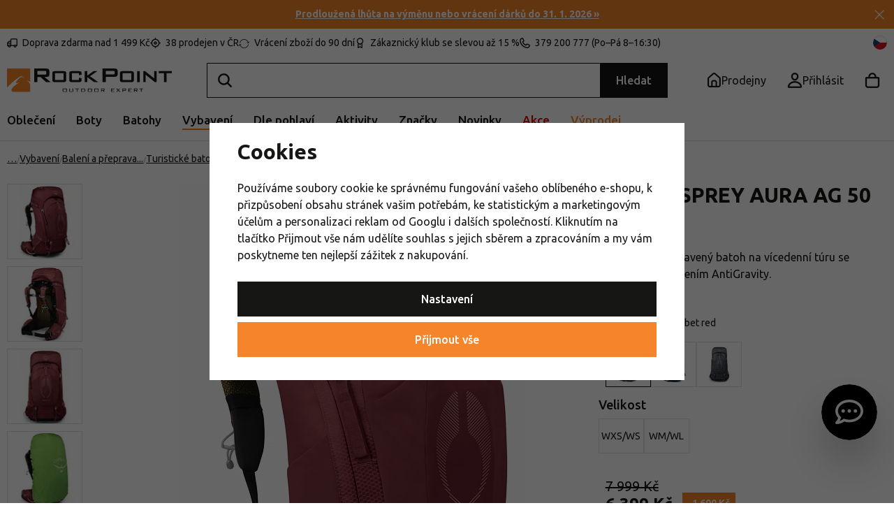

--- FILE ---
content_type: text/html; charset=UTF-8
request_url: https://www.rockpoint.cz/batoh-osprey-aura-ag-50-lady_z8467/
body_size: 49482
content:
<!DOCTYPE html>


                     
    
         
            
   
         
    
        
                                   
        
        

                                                

   
   
   

   
   
         
   

<html class="no-js lang-cs" lang="cs">
<head>
   <meta charset="utf-8">
   
      <meta name="author" content="Rockpoint.cz">
   

   <meta name="web_author" content="wpj.cz">

   
      <meta name="description" content="Dámský plně vybavený batoh na vícedenní túru se zádovým odpružením AntiGravity.">
   

   
               <meta name="robots" content="index, follow">
         

         <meta name="viewport" content="width=device-width, initial-scale=1">
   
   <meta property="og:title" content="Batoh OSPREY AURA AG 50 Lady - Rock Point">
      
         <meta property="og:image" content="https://data.rockpoint.cz/data/tmp/108/4/39034_108.jpg?1671286969_1">
   
   <meta property="og:url" content="https://www.rockpoint.cz/batoh-osprey-aura-ag-50-lady_z8467/">
   <meta property="og:type" content="website">

   
   

   
   
   <title>
      Batoh OSPREY AURA AG 50 Lady - Rock Point
               – sleva 20 %
         </title>


   
         <!--begin Convert Experiences code-->
      <script type="text/javascript">
                  var _conv_product_sku = "10020664OSP01";
         var _conv_product_name = "Batoh OSPREY AURA AG 50 Lady";
         var _conv_product_price = "6399.0000";
         var _conv_page_type = 'product';
               </script>
      <script type="text/javascript" src="//cdn-4.convertexperiments.com/js/10042140-10042635.js"></script>
      <!-- end Convert Experiences code -->
   
      
   <link rel="preconnect" href="https://fonts.googleapis.com">
   <link rel="preconnect" href="https://fonts.gstatic.com" crossorigin>
   <link href="https://fonts.googleapis.com/css2?family=Ubuntu:ital,wght@0,400;0,500;0,700;1,400&display=swap" rel="stylesheet">
   <link href="https://fonts.googleapis.com/css2?family=Ubuntu:ital,wght@0,400;0,500;0,700;1,400&display=swap" rel="preload" as="style" crossorigin>


      
         <link rel="stylesheet" href="https://data.rockpoint.cz/web/build/app.2d9e8074.css">
         
         
               
   <link rel="stylesheet" href="https://cdn.jsdelivr.net/npm/swiper@11/swiper-bundle.min.css"/>
   <script src="https://cdn.jsdelivr.net/npm/swiper@11/swiper-bundle.min.js"></script>

   <link rel="stylesheet" href="https://data.rockpoint.cz/web/build/product.92154591.css">

   
   
   
   
   

   
         <link rel="canonical" href="https://www.rockpoint.cz/batoh-osprey-aura-ag-50-lady_z8467/">
   

   
         

   
   <link rel="shortcut icon" href="/templates/images/favicon.ico">
   
   
   <link rel="shortcut icon" href="https://data.rockpoint.cz/templates/images/favicon.ico">
   <link rel="apple-touch-icon" sizes="144x144" href="https://data.rockpoint.cz/templates/images/share/apple-touch-icon.png">
   <meta name="apple-mobile-web-app-capable" content="no">
   <meta name="mobile-web-app-capable" content="no">
   <link rel="icon" type="image/png" sizes="32x32" href="https://data.rockpoint.cz/templates/images/share/favicon-32x32.png">
   <link rel="icon" type="image/png" sizes="16x16" href="https://data.rockpoint.cz/templates/images/share/favicon-16x16.png">
   <link rel="manifest" href="/templates/images/share/site.webmanifest?v=1" crossorigin="use-credentials">

   <script>
      (function() {
         var isIosStandalone = window.navigator.standalone === true;
         var isAndroidStandalone = window.matchMedia('(display-mode: standalone)').matches;
         if (isIosStandalone || isAndroidStandalone) {
            var manifestTag = document.querySelector('link[rel="manifest"]');
            if (manifestTag) {
               manifestTag.parentNode.removeChild(manifestTag);
            }
            window.location.href = window.location.href.split('#')[0];
         }
      })();
   </script>

   <meta name="msapplication-TileColor" content="#da532c">
   <meta name="theme-color" content="#ffffff">
   
                  <link rel="alternate" hreflang="cs" href="https://www.rockpoint.cz/batoh-osprey-aura-ag-50-lady-berry-sorbet-red_z8467/">
                                             <link rel="alternate" hreflang="pl" href="https://www.rockpoint.pl/plecak-osprey-aura-ag-50-lady-berry-sorbet-red_z8467/">
               <link rel="alternate" hreflang="ro" href="https://www.rockpoint.ro/rucsac-osprey-aura-ag-50-lady-berry-sorbet-red_z8467/">
               <link rel="alternate" hreflang="sk" href="https://www.rockpoint.sk/batoh-osprey-aura-ag-50-lady-berry-sorbet-red_z8467/">
   <script src="/templates/images/share/site.webmanifest?v=1"></script>

   <link rel="search" href="/vyhledavani/" type="text/html">

   <script src="https://data.rockpoint.cz/common/static/js/sentry-6.16.1.min.js"></script>

<script>
   Sentry.init({
      dsn: 'https://bdac53e35b1b4424b35eb8b76bcc2b1a@sentry.wpj.cz/9',
      allowUrls: [
         /www\.rockpoint\.cz\//
      ],
      denyUrls: [
         // Facebook flakiness
         /graph\.facebook\.com/i,
         // Facebook blocked
         /connect\.facebook\.net\/en_US\/all\.js/i,
         // Chrome extensions
         /extensions\//i,
         /^chrome:\/\//i,
         /kupshop\.local/i
      ],
      beforeSend(event) {
         if (!/FBA[NV]|PhantomJS|SznProhlizec/.test(window.navigator.userAgent)) {
            return event;
         }
      },
      ignoreErrors: [
         // facebook / ga + disabled cookies
         'fbq is not defined',
         'Can\'t find variable: fbq',
         '_gat is not defined',
         'AW is not defined',
         'Can\'t find variable: AW',
         'url.searchParams.get', // gtm koza
         // localstorage not working in incoginto mode in iOS
         'The quota has been exceeded',
         'QuotaExceededError',
         'Undefined variable: localStorage',
         'localStorage is null',
         'The operation is insecure',
         "Failed to read the 'localStorage'",
         "gtm_",
         "Can't find variable: glami",
      ]
   });

   Sentry.setTag("web", "prod_rockpoint_db");
   Sentry.setTag("wbpck", 1);
   Sentry.setTag("adm", 0);
   Sentry.setTag("tpl", "x");
   Sentry.setTag("sentry_v", "6.16.1");
</script>

   <script>
   window.wpj = window.wpj || {};
   wpj.onReady = wpj.onReady || [];
   wpj.jsShop = wpj.jsShop || {events:[]};

   window.dataLayer = window.dataLayer || [];
   function gtag() {
      window.dataLayer.push(arguments);
   }
   window.wpj.cookie_bar_send = true;

   wpj.getCookie = (sKey) => decodeURIComponent(
      document.cookie.replace(
         new RegExp(
            '(?:(?:^|.*;)\\s*' +
            encodeURIComponent(sKey).replace(/[\-\.\+\*]/g, '\\$&') +
            '\\s*\\=\\s*([^;]*).*$)|^.*$'
         ),
         '$1'
      )
   ) || null;

      var consents = wpj.getCookie('cookie-bar')?.split(',');

   if (!(consents instanceof Array)){
      consents = [];
   }

   consents_fields = {
      ad_storage: consents.includes('ad_storage') ? 'granted' : 'denied',
      ad_user_data: consents.includes('ad_storage') ? 'granted' : 'denied',
      ad_personalization: consents.includes('ad_storage') ? 'granted' : 'denied',
      personalization_storage: consents.includes('personalization_and_functionality_storage') ? 'granted' : 'denied',
      functionality_storage: 'granted',
      analytics_storage: consents.includes('analytics_storage') ? 'granted' : 'denied',
   };
   gtag('consent', 'default', consents_fields);

   gtag("set", "ads_data_redaction", true);

   dataLayer.push({
      'event': 'defaultConsent',
      'consents' : consents_fields,
      'version': 'v2'
   });
   </script>

<script>
   wpj.data = wpj.data || { };

      wpj.data.instagram = true;
   
   
   wpj.data.captcha = { sitekey: '0x4AAAAAAAEGsqx8gtD2edMg' };
   
   

   
</script>


   

         <meta name="google-site-verification" content="hALMQMQ8nm7DCmqChjolE5fdwsPMtWk8pBY1NaJKhVo">
         <meta name="google-site-verification" content="1fz80rfmNDwj7LqN4LSxlAG0PsnRi7dOmFyv_XuLlu4">
         <meta name="google-site-verification" content="_hc8KvHuU-gmdOme8Mv0gJdAcg9TqsZ6qydFOqC82y8">
   
   
   
   
          

      

   

<script>page_data = {"page":{"language":"cs","title":"Batoh OSPREY AURA AG 50 Lady - Rock Point","path":"\/batoh-osprey-aura-ag-50-lady_z8467\/","currency":"CZK","currencyRate":1,"breadCrumbs":[{"id":"","name":"Dom\u016f"},{"id":2199,"name":"Vybaven\u00ed"},{"id":2679,"name":"Balen\u00ed a p\u0159eprava"},{"id":43,"name":"Batohy"},{"id":385,"name":"Turistick\u00e9 batohy"},{"id":1905,"name":"St\u0159edn\u00ed od 26 do 50 l"},{"id":"","name":"Batoh OSPREY AURA AG 50 Lady"}],"environment":"live","type":"product"},"resetRefferer":false,"event":"pageView","products":[{"id":"8467_31309","idProduct":8467,"EAN":"","code":"10020664OSP01","productCode":"10020664OSP01","hasVariations":true,"variationsIds":[31309,31310],"idVariation":31309,"variationCode":"10020664OSP01W\/S","variationName":"Velikost: WXS\/WS","soldOut":0,"idAll":["10020664OSP01W\/S","10020664OSP01WML"],"categoryMain":[{"id":2199,"name":"Sportovn\u00ed a outdoorov\u00e9 vybaven\u00ed"},{"id":2679,"name":"Balen\u00ed a p\u0159eprava"},{"id":43,"name":"Batohy"},{"id":385,"name":"Turistick\u00e9 batohy"},{"id":1905,"name":"St\u0159edn\u00ed sportovn\u00ed batohy"}],"categoryCurrent":[{"id":2199,"name":"Vybaven\u00ed"},{"id":2679,"name":"Balen\u00ed a p\u0159eprava"},{"id":43,"name":"Batohy"},{"id":385,"name":"Turistick\u00e9 batohy"},{"id":1905,"name":"St\u0159edn\u00ed od 26 do 50 l"},{"id":"","name":"Batoh OSPREY AURA AG 50 Lady"}],"producer":"Osprey","campaigns":[],"name":"Batoh OSPREY AURA AG 50 Lady","vat":21,"price":6399,"priceWithVat":6399,"priceWithoutVat":5288.43,"priceVat":1110.57,"priceWithoutDiscount":7999,"discount":20.0025,"hasDiscount":true,"availability":"skladem","url":"https:\/\/www.rockpoint.cz\/batoh-osprey-aura-ag-50-lady_z8467\/","imageUrl":"https:\/\/data.rockpoint.cz\/data\/tmp\/0\/4\/39034_0.jpg?1671286969_1","position":1}],"once":false,"version":"v2"};page_data['page']['layout'] = window.innerWidth  > 991 ? 'web' : window.innerWidth > 543 ? 'tablet' : 'mobil';if (typeof userData === 'undefined') {var userData = wpj.getCookie('jsShopGtmUser');var userDataParsed = null;if(userData) {userDataParsed = JSON.parse(userData);wpj.onReady.push(function () {wpj.storage.cookies.removeItem('jsShopGtmUser');});} else {userData = localStorage.getItem('js-shop-gtm-user');if(userData) {userDataParsed = JSON.parse(userData).data;}}}if (userDataParsed) {page_data.user = userDataParsed;}dataLayer.push(page_data);</script><script src="https://data.rockpoint.cz/common/static/wpj/wpj.gtm.js?v2"></script><script>var urlParams = new URLSearchParams(window.location.search);var hash = location.href.split("#")[1] || urlParams.get('id_variation') || "31309";gtm_prva = {  };gtm_prva[31309] = {'id': '8467_31309','idVariation': '31309','idProduct': '8467','EAN': '0843820131710','variationName': 'Velikost: WXS/WS','code': '10020664OSP01W/S','price': 6399,'variationCode': '10020664OSP01W/S','productCode': '10020664OSP01',};gtm_prva[31310] = {'id': '8467_31310','idVariation': '31310','idProduct': '8467','EAN': '0843820131734','variationName': 'Velikost: WM/WL','code': '10020664OSP01WML','price': 6399,'variationCode': '10020664OSP01WML','productCode': '10020664OSP01',};wpj.onReady.push(function () {$('input[name^=IDvariation], select#IDvariation').on('change', function () {gtm_getDetailImpressions($(this).val(), 'detailImpressionsVariation');});if (hash != "") {variation = gtm_getVariation(hash);product = $.extend(page_data['products'], variation);page_data = $.extend(page_data, { 'products':  product });}gtm_getDetailImpressions(hash, 'detailImpressions');});</script><script>
              wpj.onReady.push(function () {
                 [ 'logout', 'registration', 'login', 'newsletter_subscribe'].forEach(function (type) {
                    let cookieValue = wpj.storage.cookies.getItem('gtm_'+type);

                    if (cookieValue === null) {
                       return;
                    }
                    wpj.storage.cookies.removeItem('gtm_'+type);

                    cookieValue = JSON.parse(cookieValue);

                    let valueData;
                    if (type === 'newsletter_subscribe') {
                       valueData = { ...cookieValue };
                       type = 'newsletterSubscribe';
                    } else if (cookieValue instanceof Array) {
                       valueData = { data: cookieValue };
                    } else {
                       valueData = { value: cookieValue };
                    }
                     window.dataLayer.push({
                        event: 'success' +  gtm_ucfirst(type),
                           ...valueData
                     });
                 });
              });
              function gtm_ucfirst(str) {
                   if (!str || typeof str !== 'string') return str;
                   return str.charAt(0).toUpperCase() + str.slice(1);
               }
           </script>      <!-- Google Tag Manager -->
   <script data-cookieconsent="ignore">(function(w,d,s,l,i) {w[l] = w[l] || [];w[l].push({'gtm.start': new Date().getTime(), event: 'gtm.js'});
         var f = d.getElementsByTagName(s)[0],j=d.createElement(s),dl=l != 'dataLayer' ? '&l=' + l : '';
         j.async = true;j.src='//www.googletagmanager.com/gtm.js?id=' + i + dl;f.parentNode.insertBefore(j, f);
      })(window, document, 'script', 'dataLayer', 'GTM-NGZMCCN');</script>
   <!-- End Google Tag Manager -->
</head>
<body 
   class="unlogged"
>



<!-- Google Tag Manager -->
   <noscript>
       <iframe src="//www.googletagmanager.com/ns.html?id=GTM-NGZMCCN" height="0" width="0" style="display:none;visibility:hidden"></iframe>
   </noscript>
<!-- End Google Tag Manager -->


   
      <div class="header-search-outer">
   <div class="header-search-inner" data-search-form>
      <div class="resp-search-header">
         <p class="h5">Vyhledávání</p>
         <button class="search-toggle" data-toggle="search" aria-label="Hledat"><i class="fc icons_close"></i></button>
      </div>
      <form method="get" action="/vyhledavani/">
         <input type="text" name="search" value="" maxlength="100" class="form-control autocomplete-control"
                placeholder="Hledejte značku, vybavení nebo aktivitu" autocomplete="off" data-search-input data-search-input-resp>
         <button name="submit" type="submit" value="Hledat"
                 class="hidden"></button>
         <button class="search-clear" data-search-clear aria-label="Vymazat hledání"><i class="fc icons_close"></i></button>
      </form>

      <script id="productSearch" type="text/x-dot-template">
      <div class="autocomplete-inner">
      
      {{? it.items.Produkty || it.items.Kategorie || it.items.Vyrobci || it.items.Clanky || it.items.Stranky }}


      <div class="autocomplete-products">
         {{? it.items.Kategorie }}
         <div class="autocomplete-categories">
            
            <p class="title-default">Kategorie</p>
            
            <ul>
               {{~it.items.Kategorie.items :item :index}}
               <li data-autocomplete-item="section">
                  <a href="/presmerovat/?type=category&id={{=item.id}}">{{=item.name}}</a>
               </li>
               {{~}}
            </ul>
         </div>
         {{?}}

         {{? it.items.Vyrobci }}
         <div class="autocomplete-categories">
            <p class="title-default">Značky</p>
            <ul>
               {{~it.items.Vyrobci.items :item :index}}
               <li data-autocomplete-item="section">
                  <a href="/presmerovat/?type=producer&id={{=item.id}}">{{=item.label}}</a>
               </li>
               {{~}}
            </ul>
         </div>
         {{?}}

         {{? it.items.Produkty }}
         <div class="autocomplete-products-inner">
            
            <p class="title-default">Produkty</p>
            
            <ul>
               {{~it.items.Produkty.items :item :index}}
                  {{? index < 4 }}
                  <li data-autocomplete-item="product">
                     <a href="/presmerovat/?type=product&id={{=item.id}}">
                        {{? item.image }}
                        <img src="{{=item.image}}" alt="{{=item.label}}">
                        {{??}}
                        <img src="/templates/images/no-img.jpg" alt="{{=item.label}}">
                        {{?}}
                        {{? item.productDiscount && item.productDiscount.discount }}
                        <span class="flag flag-discount">-{{=Math.round(item.productDiscount.discount)}}%</span>
                        {{??}}
                           {{? item.discount }}
                           <span class="flag flag-discount">-{{=Math.round(item.discount)}}%</span>
                           {{?}}
                        {{?}}
                        <div class="title-wrapper">
                           <span class="title">{{=item.label}}</span>
                           {{? item.price }}
                           <span class="price">{{=item.price}}</span>
                           {{?}}
                        </div>
                     </a>
                  </li>
                  {{?}}
               {{~}}
            </ul>
         </div>
         {{?}}

         
         <div class="ac-showall" data-autocomplete-item="show-all">
            <a href="" class="btn btn-primary btn-block">Zobrazit všechny výsledky</a>
         </div>
         
      </div>
      <div class="autocomplete-side">
         {{? it.items.Clanky }}
         <div class="autocomplete-categories">
            <p class="title-default">Blog</p>
            <ul>
               {{~it.items.Clanky.items :item :index}}
               {{? index < 3 }}
               <li data-autocomplete-item="section">
                  <a href="/presmerovat/?type=article&id={{=item.id}}">
                     {{? item.photo }}
                     <img src="{{=item.photo}}" alt="{{=item.label}}" width="176" height="122" class="img-responsive">
                     {{?}}
                     {{=item.label}}
                  </a>
               </li>
               {{?}}
               {{~}}
            </ul>
         </div>
         {{?}}
         {{? it.items.Stranky }}
         <div class="autocomplete-pages">
            <p class="title-default">Ostatní</p>
            <ul>
               {{~it.items.Stranky.items :item :index}}
               <li data-autocomplete-item="section">
                  <a href="{{=item.url}}">
                     {{=item.label}}
                  </a>
               </li>
               {{~}}
            </ul>
         </div>
         {{?}}
      </div>
      
      <div class="ac-showall ac-showall-resp" data-autocomplete-item="show-all">
         <a href="" class="btn btn-primary btn-block">Zobrazit všechny výsledky</a>
      </div>
      
      {{??}}
      <div class="autocomplete-noresult">
         <p>
            
            Žádný výsledek
            
         </p>
      </div>
      {{?}}
      
   </div>
</script>



      <script>
      
      
      var lb = '';
      var lb_enabled = 'N';
      if (lb_enabled == 'A') {
         lb_enabled = 'N';
      }
      lb_enabled = (lb_enabled == 'Y');
      wpj.onReady.push(function() {
         if (!lb_enabled || wpj.storage.cookies.getItem('convert_lb_disable')) { // AB test
            $('[data-search-input]').productSearch({
               preload: "/_shop/search-preload/"
            });
         } else {
            $('[data-search-input]').productSearchLuigi({
               trackerId: lb,
               preload: "/_shop/search-preload-luigisbox/",
                           });
         }
      });
            
   </script>



   </div>
</div>



                <div class="alert alert-info alert-dismissible text-center infopanel infopanel-orange"
        data-infopanel="92"
        data-version="1" data-nosnippet>
               <div class="mobile-hidden"><p><strong><a href="/okamzite-vraceni-penez/">Prodloužená lhůta na výměnu nebo vrácení dárků do 31. 1. 2026 »</a></strong></p></div>
         <div class="desktop-hidden"><p><strong><a href="/okamzite-vraceni-penez/">Prodloužená lhůta na výměnu/vrácení dárků do 31. 1. 2026 »</a></strong></p></div>
                     <button type="button" class="close" data-infopanel-close="92" aria-label="Zavřít">
            <span class="fc lightbox_close"></span>
         </button>
         </div>
   <script>
      var $localInfoPanelsData = {};
      var $infoPanel = null;

      if (window.localStorage.getItem('info_panels')) {
         $localInfoPanelsData = JSON.parse(window.localStorage.getItem('info_panels'));
         $infoPanel = $localInfoPanelsData['info-panel-92'];
      }

      if ($infoPanel && $infoPanel['version'] >= "1") {
         var $infoElements = document.querySelectorAll('[data-infopanel="92"]');
         $infoElements.forEach(element => {
            element.remove();
         });
      }
   </script>


   <div class="header-top">
      <div class="container">
         <div class="header-badges">
            <div class="wpj-b-row" style="--lc: 25;"><div class="wpj-b-col align-self-start" data-blocek-col="true" style="--cw: 5;"><div class="w-media align-items-start"><a href="/doprava-a-platba/" class="w-badge-link"></a><div class="w-media-img"><span class="fc icons_delivery"></span></div><div class="w-media-body"><div class="w-text"><p>Doprava zdarma nad 1 499 Kč</p> </div></div></div></div><div class="wpj-b-col align-self-start" data-blocek-col="true" style="--cw: 5;"><div class="w-media align-items-center"><a href="/prodejny/" class="w-badge-link"></a><div class="w-media-img"><span class="fc icons_pointer"></span></div><div class="w-media-body"><div class="w-text"><p>38 prodejen v ČR</p> </div></div></div></div><div class="wpj-b-col align-self-start" data-blocek-col="true" style="--cw: 5;"><div class="w-media align-items-center"><a href="/vraceni-zbozi/" class="w-badge-link"></a><div class="w-media-img"><span class="fc icons_rotate"></span></div><div class="w-media-body"><div class="w-text"><p>Vrácení zboží do 90 dní</p> </div></div></div></div><div class="wpj-b-col align-self-start" data-blocek-col="true" style="--cw: 5;"><div class="w-media align-items-center"><a href="/registrace/" class="w-badge-link"></a><div class="w-media-img"><span class="fc icons_medal"></span></div><div class="w-media-body"><div class="w-text"><p>Zákaznický klub se slevou až 15 %</p> </div></div></div></div><div class="wpj-b-col align-self-start" data-blocek-col="true" style="--cw: 5;"><div class="w-media align-items-center"><a href="/kontakt/" class="w-badge-link"></a><div class="w-media-img"><span class="fc icons_phone"></span></div><div class="w-media-body"><div class="w-text"><p>379 200 777 (Po–Pá 8–16:30)</p> </div></div></div></div></div>
         </div>

         <div>
            
<div class="">
    
   <ul class="">
                 <li class=" item-50">
             <a href="/blog/" >
                 Blog
             </a>
                        </li>
                 <li class=" item-83">
             <a href="/kariera/" >
                 Práce u nás
             </a>
                        </li>
                 <li class=" item-32">
             <a href="/kontakt/" >
                 Kontakt
             </a>
                        </li>
          </ul>

</div>

         </div>
         <div class="language-switcher-toggle">
            <a href="#" data-focus-opener="language-switcher">
               <img src="/common/static/images/flags/cs.svg" alt="cs" width="17" height="17"
                          class="img-responsive" loading="lazy">
            </a>
         </div>
      </div>
   </div>

   <div class="header-sticky-helper"></div>
<header class="header">
   <div class="header-main">
      <div class="container">
         <div class="logo">
            <a href="/" title="Rock Point - Outdoor Expert" aria-label="Přejít na hlavní stránku">
               <img src="https://data.rockpoint.cz/templates/images/logo.svg" alt="" width="236" height="33" class="img-responsive">
            </a>
         </div>

         <div class="header-search-inline">
   <form method="get" action="/vyhledavani/">
      <input type="text" name="search" value="" maxlength="100" class="form-control autocomplete-control" autocomplete="off" data-search-input>
      <button name="submit" type="submit" value="Hledat"
              class="btn btn-search btn-primary">Hledat</button>
   </form>
   <a href="/vyhledavani/" data-toggle="search" class="resp-search-toggle"></a>
</div>

         <div class="header-icons">
                           <div class="header-sellers header-icon">
                  <a href="/prodejny/">
                     <span class="fc icons_sellers"></span>
                     <strong class="header-icon-text">Prodejny</strong>
                  </a>
               </div>
            
            <div class="header-login header-icon" id="js-shop-user">
               <a href="/prihlaseni/" class="cart-signin" aria-label="Přihlásit se">
                  <span class="fc icons_user"></span>
               </a>
            </div>

            <div class="header-cart header-icon" id="js-shop-cart-info">
   <a href="/kosik/" class='empty'>
      <span class='fc icons_cart'></span>
      <span class='price'></span>
   </a>
</div>

<div id="js-shop-cart">
</div>

            <div class="header-burger header-icon">
               <button type="button" onclick="window.wpj.mobilemenu.open()">
                  <span class="fc icons_burger"></span>
                  <strong class="header-icon-text">Menu</strong>
               </button>
            </div>

            <div class="header-icon header-sticky-burger">
               <a href="#" data-toggle="sticky-section" rel="noopener noreferrer">
                  <span class="fc icons_burger"></span>
                  <strong class="header-icon-text">Menu</strong>
               </a>
            </div>
         </div>
      </div>
   </div>

   <div class="header-sections">
      <div class="container">
         <div>
             <ul class="level-0" data-sections="header"><li class="nav-item has-submenu" data-navitem="22" data-level="0"><a href="/obleceni/" class="nav-link">Oblečení</a><div class="submenu"><div class="submenu-inner"><div><ul class="level-1"><li class="nav-item has-submenu" data-navitem="23"><a href="/bundy-vesty/" class="nav-link"><div class="img"><img data-src="https://data.rockpoint.cz/data/tmp/10/3/23_10.jpg?1767948524_1" alt="Bundy, kabáty a vesty" class="img-responsive" width="53" height="53"></div></a><div><a href="/bundy-vesty/" class="submenu-title">Bundy, kabáty a vesty</a><br><ul class="level-2"><li class="nav-item " data-navitem="2636"><a href="/bundy/" class="nav-link"><span>Bundy</span></a><div></div></li><li class="nav-item " data-navitem="112"><a href="/zimni-kabaty/" class="nav-link"><span>Kabáty</span></a><div></div></li><li class="nav-item " data-navitem="113"><a href="/vesty/" class="nav-link"><span>Vesty</span></a><div></div></li><li class="nav-item " data-navitem="115"><a href="/kombinezy/" class="nav-link"><span>Kombinézy</span></a><div></div></li></ul></div></li><li class="nav-item has-submenu" data-navitem="25"><a href="/kalhoty-kratasy/" class="nav-link"><div class="img"><img data-src="https://data.rockpoint.cz/data/tmp/10/5/25_10.jpg?1767961085_1" alt="Kalhoty a kraťasy" class="img-responsive" width="53" height="53"></div></a><div><a href="/kalhoty-kratasy/" class="submenu-title">Kalhoty a kraťasy</a><br><ul class="level-2"><li class="nav-item " data-navitem="24"><a href="/kalhoty-leginy/" class="nav-link"><span>Kalhoty a legíny</span></a><div></div></li><li class="nav-item " data-navitem="1953"><a href="/sportovni-trictvrtecni-kalhoty/" class="nav-link"><span>3/4 kalhoty</span></a><div></div></li><li class="nav-item " data-navitem="120"><a href="/kratasy/" class="nav-link"><span>Kraťasy</span></a><div></div></li></ul></div></li><li class="nav-item has-submenu" data-navitem="26"><a href="/mikiny-a-svetry/" class="nav-link"><div class="img"><img data-src="https://data.rockpoint.cz/data/tmp/10/6/26_10.jpg?1767957606_1" alt="Mikiny a svetry" class="img-responsive" width="53" height="53"></div></a><div><a href="/mikiny-a-svetry/" class="submenu-title">Mikiny a svetry</a><br><ul class="level-2"><li class="nav-item " data-navitem="2853"><a href="/mikiny/" class="nav-link"><span>Mikiny</span></a><div></div></li><li class="nav-item " data-navitem="125"><a href="/svetry/" class="nav-link"><span>Svetry</span></a><div></div></li><li class="nav-item " data-navitem="2854"><a href="/rolaky/" class="nav-link"><span>Roláky</span></a><div></div></li></ul></div></li><li class="nav-item has-submenu" data-navitem="27"><a href="/tricka-kosile/" class="nav-link"><div class="img"><img data-src="https://data.rockpoint.cz/data/tmp/10/7/27_10.jpg?1768383243_1" alt="Trička a košile" class="img-responsive" width="53" height="53"></div></a><div><a href="/tricka-kosile/" class="submenu-title">Trička a košile</a><br><ul class="level-2"><li class="nav-item " data-navitem="128"><a href="/tricka/" class="nav-link"><span>Trička</span></a><div></div></li><li class="nav-item " data-navitem="127"><a href="/tilka/" class="nav-link"><span>Tílka a topy</span></a><div></div></li><li class="nav-item " data-navitem="126"><a href="/kosile/" class="nav-link"><span>Košile</span></a><div></div></li><li class="nav-item " data-navitem="131"><a href="/polotricka/" class="nav-link"><span>Polotrička</span></a><div></div></li></ul></div></li><li class="nav-item has-submenu" data-navitem="34"><a href="/sukne-saty/" class="nav-link"><div class="img"><img data-src="https://data.rockpoint.cz/data/tmp/10/4/34_10.jpg?1768488036_1" alt="Sukně a šaty" class="img-responsive" width="53" height="53"></div></a><div><a href="/sukne-saty/" class="submenu-title">Sukně a šaty</a><br><ul class="level-2"><li class="nav-item " data-navitem="134"><a href="/zateplene-sukne/" class="nav-link"><span>Zateplené sukně</span></a><div></div></li><li class="nav-item " data-navitem="132"><a href="/saty/" class="nav-link"><span>Šaty</span></a><div></div></li><li class="nav-item " data-navitem="133"><a href="/sukne/" class="nav-link"><span>Sukně</span></a><div></div></li></ul></div></li><li class="nav-item has-submenu" data-navitem="135"><a href="/funkcni-pradlo/" class="nav-link"><div class="img"><img data-src="https://data.rockpoint.cz/data/tmp/10/5/135_10.jpg?1767959930_1" alt="Funkční prádlo" class="img-responsive" width="53" height="53"></div></a><div><a href="/funkcni-pradlo/" class="submenu-title">Funkční prádlo</a><br><ul class="level-2"><li class="nav-item " data-navitem="142"><a href="/funkcni-trika/" class="nav-link"><span>Trička</span></a><div></div></li><li class="nav-item " data-navitem="140"><a href="/funkcni-tricka-a-scampola/" class="nav-link"><span>Tílka a scampola</span></a><div></div></li><li class="nav-item " data-navitem="1845"><a href="/funkcni-boxerky/" class="nav-link"><span>Boxerky</span></a><div></div></li><li class="nav-item " data-navitem="138"><a href="/funkcni-kalhotky/" class="nav-link"><span>Kalhotky</span></a><div></div></li><li class="nav-item " data-navitem="146"><a href="/funkcni-sportovni-podprsenky/" class="nav-link"><span>Podprsenky</span></a><div></div></li><li class="nav-item " data-navitem="136"><a href="/funkcni-trictvrtecni-kalhoty/" class="nav-link"><span>3/4 kalhoty</span></a><div></div></li><li class="nav-item " data-navitem="139"><a href="/funkcni-kalhoty/" class="nav-link"><span>Kalhoty</span></a><div></div></li><li class="nav-item " data-navitem="848"><a href="/funkcni-mikiny-rolaky/" class="nav-link"><span>Funkční mikiny a roláky</span></a><div></div></li><li class="nav-item " data-navitem="145"><a href="/sety-funkcniho-pradla/" class="nav-link"><span>Sety funkčního prádla</span></a><div></div></li></ul></div></li><li class="nav-item has-submenu" data-navitem="156"><a href="/cepice-celenky/" class="nav-link"><div class="img"><img data-src="https://data.rockpoint.cz/data/tmp/10/6/156_10.jpg?1765971981_1" alt="Čepice a čelenky" class="img-responsive" width="53" height="53"></div></a><div><a href="/cepice-celenky/" class="submenu-title">Čepice a čelenky</a><br><ul class="level-2"><li class="nav-item " data-navitem="2885"><a href="/cepice/" class="nav-link"><span>Čepice</span></a><div></div></li><li class="nav-item " data-navitem="169"><a href="/celenky/" class="nav-link"><span>Čelenky</span></a><div></div></li><li class="nav-item " data-navitem="160"><a href="/multifunkcni-satky/" class="nav-link"><span>Šátky a nákrčníky</span></a><div></div></li><li class="nav-item " data-navitem="2887"><a href="/ksiltovky-ksilty/" class="nav-link"><span>Kšiltovky</span></a><div></div></li><li class="nav-item " data-navitem="165"><a href="/kukly-masky/" class="nav-link"><span>Kukly a masky</span></a><div></div></li><li class="nav-item " data-navitem="157"><a href="/klobouky/" class="nav-link"><span>Klobouky</span></a><div></div></li></ul></div></li><li class="nav-item has-submenu" data-navitem="147"><a href="/ponozky-podkolenky/" class="nav-link"><div class="img"><img data-src="https://data.rockpoint.cz/data/tmp/10/7/147_10.jpg?1767017928_1" alt="Ponožky a podkolenky" class="img-responsive" width="53" height="53"></div></a><div><a href="/ponozky-podkolenky/" class="submenu-title">Ponožky a podkolenky</a><br><ul class="level-2"><li class="nav-item " data-navitem="2822"><a href="/ponozky/" class="nav-link"><span>Ponožky</span></a><div></div></li><li class="nav-item " data-navitem="151"><a href="/podkolenky/" class="nav-link"><span>Podkolenky</span></a><div></div></li><li class="nav-item " data-navitem="153"><a href="/ponozkoboty/" class="nav-link"><span>Ponožkoboty</span></a><div></div></li><li class="nav-item " data-navitem="155"><a href="/sady-ponozek/" class="nav-link"><span>Sady ponožek</span></a><div></div></li></ul></div></li><li class="nav-item has-submenu" data-navitem="211"><a href="/rukavice/" class="nav-link"><div class="img"><img data-src="https://data.rockpoint.cz/data/tmp/10/1/211_10.jpg?1766136997_1" alt="Rukavice" class="img-responsive" width="53" height="53"></div></a><div><a href="/rukavice/" class="submenu-title">Rukavice</a><br><ul class="level-2"><li class="nav-item " data-navitem="212"><a href="/prstove-rukavice/" class="nav-link"><span>Prstové</span></a><div></div></li><li class="nav-item " data-navitem="213"><a href="/palcaky/" class="nav-link"><span>Palčáky</span></a><div></div></li><li class="nav-item " data-navitem="221"><a href="/rukavice-dotykovy-displej/" class="nav-link"><span>Na dotykový displej</span></a><div></div></li><li class="nav-item " data-navitem="2811"><a href="/rukavice-aktivity/" class="nav-link"><span>Dle aktivity</span></a><div></div></li></ul></div></li><li class="nav-item has-submenu" data-navitem="35"><a href="/doplnky-k-obleceni/" class="nav-link"><div class="img"><img data-src="https://data.rockpoint.cz/data/tmp/10/5/35_10.jpg?1762433177_1" alt="Doplňky k oblečení" class="img-responsive" width="53" height="53"></div></a><div><a href="/doplnky-k-obleceni/" class="submenu-title">Doplňky</a><br><ul class="level-2"><li class="nav-item " data-navitem="172"><a href="/plastenky/" class="nav-link"><span>Pláštěnky</span></a><div></div></li><li class="nav-item " data-navitem="173"><a href="/destniky/" class="nav-link"><span>Deštníky</span></a><div></div></li><li class="nav-item " data-navitem="170"><a href="/opasky/" class="nav-link"><span>Opasky</span></a><div></div></li><li class="nav-item " data-navitem="174"><a href="/navleky/" class="nav-link"><span>Návleky na nohy</span></a><div></div></li><li class="nav-item " data-navitem="176"><a href="/plavky/" class="nav-link"><span>Plavky</span></a><div></div></li><li class="nav-item " data-navitem="175"><a href="/ostatni-doplnky-k-obleceni/" class="nav-link"><span>Ostatní doplňky k oblečení</span></a><div></div></li></ul></div></li><li class="nav-item has-submenu" data-navitem="207"><a href="/udrzba-obleceni/" class="nav-link"><div class="img"><img data-src="https://data.rockpoint.cz/data/tmp/10/7/207_10.jpg?1733741123_1" alt="Údržba oblečení" class="img-responsive" width="53" height="53"></div></a><div><a href="/udrzba-obleceni/" class="submenu-title">Údržba oblečení</a><br><ul class="level-2"><li class="nav-item " data-navitem="208"><a href="/impregnace-na-obleceni/" class="nav-link"><span>Impregnace</span></a><div></div></li><li class="nav-item " data-navitem="209"><a href="/praci-prostredky-na-obleceni/" class="nav-link"><span>Prací prostředky</span></a><div></div></li><li class="nav-item " data-navitem="210"><a href="/zaplaty-a-lepidla-na obleceni/" class="nav-link"><span>Záplaty a lepidla</span></a><div></div></li></ul></div></li><li class="nav-item " data-navitem="2804"><a href="/darkove-poukazy/" class="nav-link"><div class="img"><img data-src="https://data.rockpoint.cz/data/tmp/10/4/2804_10.jpg?1764658026_1" alt="Dárkové poukazy" class="img-responsive" width="53" height="53"></div></a><div><a href="/darkove-poukazy/" class="submenu-title">Věnujte dárkový poukaz</a><br></div></li></ul><div class="submenu-brands"><div class="producers-wrapper"><div class="producers"><div class="producer-item"><a href="/keen_v67/" title="Keen"><img src="https://data.rockpoint.cz/data/tmp/7/7/67_7.jpg?1754377407_1" loading="lazy" alt="Keen" class="img-responsive"></a></div><div class="producer-item"><a href="/hannah_v21/" title="Hannah"><img src="https://data.rockpoint.cz/data/tmp/7/1/21_7.jpg?1737103253_1" loading="lazy" alt="Hannah" class="img-responsive"></a></div><div class="producer-item"><a href="/rafiki_v46/" title="Rafiki"><img src="https://data.rockpoint.cz/data/tmp/7/6/46_7.jpg?1737103250_1" loading="lazy" alt="Rafiki" class="img-responsive"></a></div><div class="producer-item"><a href="/garmont_v83/" title="Garmont"><img src="https://data.rockpoint.cz/data/tmp/7/3/83_7.jpg?1751979574_1" loading="lazy" alt="Garmont" class="img-responsive"></a></div><div class="producer-item"><a href="/osprey_v23/" title="Osprey"><img src="https://data.rockpoint.cz/data/tmp/7/3/23_7.jpg?1754946816_1" loading="lazy" alt="Osprey" class="img-responsive"></a></div><div class="producer-item"><a href="/patagonia_v56/" title="Patagonia"><img src="https://data.rockpoint.cz/data/tmp/7/6/56_7.jpg?1753768728_1" loading="lazy" alt="Patagonia" class="img-responsive"></a></div><div class="producer-item"><a href="/hoka_v86/" title="Hoka"><img src="https://data.rockpoint.cz/data/tmp/7/6/86_7.jpg?1753709927_1" loading="lazy" alt="Hoka" class="img-responsive"></a></div><div class="producer-item"><a href="/dynafit_v33/" title="Dynafit"><img src="https://data.rockpoint.cz/data/tmp/7/3/33_7.jpg?1753769411_1" loading="lazy" alt="Dynafit" class="img-responsive"></a></div><div class="producer-item"><a href="/salewa_v36/" title="Salewa"><img src="https://data.rockpoint.cz/data/tmp/7/6/36_7.jpg?1753781872_1" loading="lazy" alt="Salewa" class="img-responsive"></a></div></div></div></div></div><div class="submenu-categories-content"><div class="w-text"><p><strong>Oblíbené kategorie</strong><br><a href="/damske-outdoorove-obleceni/">Dámské oblečení</a><br><a href="/panske-outdoorove-obleceni/">Pánské oblečení</a><br><a href="/detske-outdoorove-obleceni/">Dětské oblečení</a></p><p><a href="/zimni-bundy/" data-type="internal" title="Zimní bundy">Zimní bundy</a><br><a href="/zimni-kalhoty/" data-type="internal" title="Zimní bundy">Zimní kalhoty</a></p><p><strong>Oblečení na aktivitu</strong></p><p><a href="/bezecke-obleceni/" data-type="internal">Běžecké oblečení</a><br><a href="/lezecke-obleceni/">Lezecké oblečení</a><br><a href="/lyzarske-obleceni/">Lyžařské oblečení</a></p><p><strong>Rady a tipy</strong><br><a href="/clanek/2802/spravne-vrstveni-outdoor-obleceni/" data-type="internal">Jak vrstvit oblečení?</a><br><a href="/clanek/211/funkcni-pradlo-je-zaklad-nepodcenujte-jeho-vyber/" data-type="internal">Jak vybrat funkční prádlo?</a></p></div><div class="w-text"><p><strong>Věnujte</strong></p></div><div class="wpj-b-row" style="--lc: 24;"><div class="wpj-b-col align-self-start" data-blocek-col="true" style="--cw: 7;"><figure class="w-figure text-left"><a class="w-photo w-photo-size-original " href="/darkove-poukazy/"><div class="w-photo w-photo-size-original "><img src="/data/tmp/105/2/249802_105.jpg" srcset="/data/tmp/104/2/249802_104.jpg?1749797557 40w, /data/tmp/105/2/249802_105.jpg?1749797557 40w, /data/tmp/106/2/249802_106.jpg?1749797557 40w, /data/tmp/107/2/249802_107.jpg?1749797557 40w" sizes="(min-width: 1440px) 40px, (min-width: 1220px) 40px, (min-width: 768px) calc((100vw / 1) - 20px), calc(100vw - 20px)" draggable="true" class="" loading="lazy"></div></a></figure></div><div class="wpj-b-col align-self-start" data-blocek-col="true" style="--cw: 17;"><div class="w-text"><p>&nbsp;<a href="/darkove-poukazy/">Dárkový poukaz</a></p></div></div></div></div></div></div></li><li class="nav-item has-submenu" data-navitem="28" data-level="0"><a href="/boty/" class="nav-link">Boty</a><div class="submenu"><div class="submenu-inner"><div><ul class="level-1"><li class="nav-item has-submenu" data-navitem="29"><a href="/trekove-boty/" class="nav-link"><div class="img"><img data-src="https://data.rockpoint.cz/data/tmp/10/9/29_10.jpg?1765877522_1" alt="Trekové boty a expediční obuv" class="img-responsive" width="53" height="53"></div></a><div><a href="/trekove-boty/" class="submenu-title">Treková a expediční obuv</a><br><ul class="level-2"><li class="nav-item " data-navitem="230"><a href="/turisticke-boty/" class="nav-link"><span>Turistické boty</span></a><div></div></li><li class="nav-item " data-navitem="234"><a href="/vht-boty/" class="nav-link"><span>Boty na hory VHT</span></a><div></div></li><li class="nav-item " data-navitem="235"><a href="/boty-na-via-ferraty/" class="nav-link"><span>Boty na ferraty</span></a><div></div></li><li class="nav-item " data-navitem="233"><a href="/zimni-trekove-boty/" class="nav-link"><span>Zimní trekové boty</span></a><div></div></li></ul></div></li><li class="nav-item has-submenu" data-navitem="37"><a href="/mestske-boty/" class="nav-link"><div class="img"><img data-src="https://data.rockpoint.cz/data/tmp/10/7/37_10.jpg?1764667781_1" alt="Městská a volnočasová obuv" class="img-responsive" width="53" height="53"></div></a><div><a href="/mestske-boty/" class="submenu-title">Městská obuv</a><br><ul class="level-2"><li class="nav-item " data-navitem="242"><a href="/zimni-boty/" class="nav-link"><span>Zimní boty</span></a><div></div></li><li class="nav-item " data-navitem="239"><a href="/celorocni-volnocasova-obuv/" class="nav-link"><span>Celoroční boty</span></a><div></div></li><li class="nav-item " data-navitem="241"><a href="/holinky/" class="nav-link"><span>Holínky</span></a><div></div></li><li class="nav-item " data-navitem="238"><a href="/snehule/" class="nav-link"><span>Sněhule</span></a><div></div></li><li class="nav-item " data-navitem="240"><a href="/letni-volnocasova-obuv/" class="nav-link"><span>Letní boty</span></a><div></div></li></ul></div></li><li class="nav-item has-submenu" data-navitem="38"><a href="/bezecka-obuv/" class="nav-link"><div class="img"><img data-src="https://data.rockpoint.cz/data/tmp/10/8/38_10.jpg?1767959434_1" alt="Běžecké boty" class="img-responsive" width="53" height="53"></div></a><div><a href="/bezecka-obuv/" class="submenu-title">Běžecké boty</a><br><ul class="level-2"><li class="nav-item " data-navitem="222"><a href="/silnicni-boty/" class="nav-link"><span>Silniční</span></a><div></div></li><li class="nav-item " data-navitem="223"><a href="/trailove-boty/" class="nav-link"><span>Trailové</span></a><div></div></li><li class="nav-item " data-navitem="224"><a href="/regeneracni-obuv/" class="nav-link"><span>Regenerační</span></a><div></div></li><li class="nav-item " data-navitem="2047"><a href="/damska-bezecka-obuv/" class="nav-link"><span>Dámské</span></a><div></div></li><li class="nav-item " data-navitem="2046"><a href="/panska-bezecka-obuv/" class="nav-link"><span>Pánské</span></a><div></div></li><li class="nav-item " data-navitem="2048"><a href="/detska-bezecka-obuv/" class="nav-link"><span>Dětské</span></a><div></div></li><li class="nav-item " data-navitem="2041"><a href="/bezecka-obuv/f/hoka/" class="nav-link"><span>Hoka</span></a><div></div></li><li class="nav-item " data-navitem="2043"><a href="/bezecka-obuv/f/dynafit/" class="nav-link"><span>Dynafit</span></a><div></div></li><li class="nav-item " data-navitem="2044"><a href="/bezecka-obuv/f/altra/" class="nav-link"><span>Altra</span></a><div></div></li><li class="nav-item " data-navitem="2042"><a href="/bezecka-obuv/f/on/" class="nav-link"><span>On</span></a><div></div></li><li class="nav-item " data-navitem="2458"><a href="/pruvodce-vyberem-bezeckych-bot/" class="nav-link"><span>Průvodce výběrem běžeckých bot</span></a><div></div></li></ul></div></li><li class="nav-item has-submenu" data-navitem="36"><a href="/sandaly-a-pantofle/" class="nav-link"><div class="img"><img data-src="https://data.rockpoint.cz/data/tmp/10/6/36_10.jpg?1730970062_1" alt="Sandály a pantofle" class="img-responsive" width="53" height="53"></div></a><div><a href="/sandaly-a-pantofle/" class="submenu-title">Sandály a pantofle</a><br><ul class="level-2"><li class="nav-item " data-navitem="226"><a href="/sandaly/" class="nav-link"><span>Sandály</span></a><div></div></li><li class="nav-item " data-navitem="225"><a href="/pantofle/" class="nav-link"><span>Pantofle</span></a><div></div></li><li class="nav-item " data-navitem="229"><a href="/zabky/" class="nav-link"><span>Žabky</span></a><div></div></li></ul></div></li><li class="nav-item has-submenu" data-navitem="39"><a href="/zimni-obuv/" class="nav-link"><div class="img"><img data-src="https://data.rockpoint.cz/data/tmp/10/9/39_10.jpg?1768384054_1" alt="Zateplená zimní obuv" class="img-responsive" width="53" height="53"></div></a><div><a href="/zimni-obuv/" class="submenu-title">Zimní obuv</a><br><ul class="level-2"><li class="nav-item " data-navitem="732"><a href="/zimni-obuv-nizka/" class="nav-link"><span>Nízké boty</span></a><div></div></li><li class="nav-item " data-navitem="2226"><a href="/zimni-obuv-stredne-vysoka/" class="nav-link"><span>Středně vysoké boty</span></a><div></div></li><li class="nav-item " data-navitem="237"><a href="/zimni-obuv-vysoka/" class="nav-link"><span>Vysoké boty</span></a><div></div></li></ul></div></li><li class="nav-item has-submenu" data-navitem="2790"><a href="/boty-lyze/" class="nav-link"><div class="img"><img data-src="https://data.rockpoint.cz/data/tmp/10/0/2790_10.jpg?1767615917_1" alt="Boty na lyže" class="img-responsive" width="53" height="53"></div></a><div><a href="/boty-lyze/" class="submenu-title">Boty na lyže</a><br><ul class="level-2"><li class="nav-item " data-navitem="500"><a href="/skialpove-boty/" class="nav-link"><span>Skialpové boty</span></a><div></div></li><li class="nav-item " data-navitem="485"><a href="/lyzarske-boty/" class="nav-link"><span>Lyžáky</span></a><div></div></li><li class="nav-item " data-navitem="459"><a href="/boty-bezky/" class="nav-link"><span>Boty na běžky</span></a><div></div></li></ul></div></li><li class="nav-item has-submenu" data-navitem="40"><a href="/lezecky/" class="nav-link"><div class="img"><img data-src="https://data.rockpoint.cz/data/tmp/10/0/40_10.jpg?1765885178_1" alt="Lezečky" class="img-responsive" width="53" height="53"></div></a><div><a href="/lezecky/" class="submenu-title">Lezečky</a><br><ul class="level-2"><li class="nav-item " data-navitem="544"><a href="/panske-lezecky/" class="nav-link"><span>Pánské lezečky</span></a><div></div></li><li class="nav-item " data-navitem="542"><a href="/damske-lezecky/" class="nav-link"><span>Dámské lezečky</span></a><div></div></li><li class="nav-item " data-navitem="543"><a href="/detske-lezecky" class="nav-link"><span>Dětské lezečky</span></a><div></div></li></ul></div></li><li class="nav-item " data-navitem="41"><a href="/tretry-kolo/" class="nav-link"><div class="img"><img data-src="https://data.rockpoint.cz/data/tmp/10/1/41_10.jpg?1764152314_1" alt="Tretry na kolo" class="img-responsive" width="53" height="53"></div></a><div><a href="/tretry-kolo/" class="submenu-title">Tretry na kolo</a><br></div></li><li class="nav-item has-submenu" data-navitem="42"><a href="/doplnky-k-obuvi/" class="nav-link"><div class="img"><img data-src="https://data.rockpoint.cz/data/tmp/10/2/42_10.jpg?1730970521_1" alt="Doplňky k obuvi" class="img-responsive" width="53" height="53"></div></a><div><a href="/doplnky-k-obuvi/" class="submenu-title">Doplňky</a><br><ul class="level-2"><li class="nav-item " data-navitem="248"><a href="/udrzba-bot/" class="nav-link"><span>Údržba bot</span></a><div></div></li><li class="nav-item " data-navitem="243"><a href="/navleky-na-boty/" class="nav-link"><span>Návleky</span></a><div></div></li><li class="nav-item " data-navitem="246"><a href="/vlozky-do-bot/" class="nav-link"><span>Vložky</span></a><div></div></li><li class="nav-item " data-navitem="247"><a href="/vysousece-obuvi/" class="nav-link"><span>Vysoušeče</span></a><div></div></li><li class="nav-item " data-navitem="2691"><a href="/nesmeky" class="nav-link"><span>Nesmeky</span></a><div></div></li><li class="nav-item " data-navitem="245"><a href="/tkanicky/" class="nav-link"><span>Tkaničky</span></a><div></div></li></ul></div></li><li class="nav-item " data-navitem="2805"><a href="/darkove-poukazy/" class="nav-link"><div class="img"><img data-src="https://data.rockpoint.cz/data/tmp/10/5/2805_10.jpg?1764658117_1" alt="Dárkové poukazy2" class="img-responsive" width="53" height="53"></div></a><div><a href="/darkove-poukazy/" class="submenu-title">Věnujte dárkový poukaz</a><br></div></li></ul><div class="submenu-brands"><div class="producers-wrapper"><div class="producers"><div class="producer-item"><a href="/keen_v67/" title="Keen"><img src="https://data.rockpoint.cz/data/tmp/7/7/67_7.jpg?1754377407_1" loading="lazy" alt="Keen" class="img-responsive"></a></div><div class="producer-item"><a href="/hannah_v21/" title="Hannah"><img src="https://data.rockpoint.cz/data/tmp/7/1/21_7.jpg?1737103253_1" loading="lazy" alt="Hannah" class="img-responsive"></a></div><div class="producer-item"><a href="/rafiki_v46/" title="Rafiki"><img src="https://data.rockpoint.cz/data/tmp/7/6/46_7.jpg?1737103250_1" loading="lazy" alt="Rafiki" class="img-responsive"></a></div><div class="producer-item"><a href="/garmont_v83/" title="Garmont"><img src="https://data.rockpoint.cz/data/tmp/7/3/83_7.jpg?1751979574_1" loading="lazy" alt="Garmont" class="img-responsive"></a></div><div class="producer-item"><a href="/osprey_v23/" title="Osprey"><img src="https://data.rockpoint.cz/data/tmp/7/3/23_7.jpg?1754946816_1" loading="lazy" alt="Osprey" class="img-responsive"></a></div><div class="producer-item"><a href="/patagonia_v56/" title="Patagonia"><img src="https://data.rockpoint.cz/data/tmp/7/6/56_7.jpg?1753768728_1" loading="lazy" alt="Patagonia" class="img-responsive"></a></div><div class="producer-item"><a href="/hoka_v86/" title="Hoka"><img src="https://data.rockpoint.cz/data/tmp/7/6/86_7.jpg?1753709927_1" loading="lazy" alt="Hoka" class="img-responsive"></a></div><div class="producer-item"><a href="/dynafit_v33/" title="Dynafit"><img src="https://data.rockpoint.cz/data/tmp/7/3/33_7.jpg?1753769411_1" loading="lazy" alt="Dynafit" class="img-responsive"></a></div><div class="producer-item"><a href="/salewa_v36/" title="Salewa"><img src="https://data.rockpoint.cz/data/tmp/7/6/36_7.jpg?1753781872_1" loading="lazy" alt="Salewa" class="img-responsive"></a></div></div></div></div></div><div class="submenu-categories-content"><div class="w-text"><p><strong>Oblíbené kategorie</strong><br><a href="/damska-obuv/">Dámské boty</a><br><a href="/panska-obuv/">Pánské boty</a><br><a href="/detska-obuv/">Dětské boty</a><br><br><a href="/zimni-trekove-boty/" data-type="internal">Zimní trekové boty</a><br><a href="/mestske-boty/" data-type="internal">Městské boty</a></p><p><strong>Boty na aktivitu</strong><br><a href="/bezecka-obuv/" data-type="internal">Běžecké boty</a><br><a href="/turisticke-boty/" data-type="internal">Turistické boty</a><br><a href="/lezecky/" data-type="internal">Lezečky</a></p><p><strong>Rady a tipy</strong><br><a href="/clanek/2667/jak-spravne-zmerit-nohu/">Jak změřit nohu?</a><br><a href="/clanek/311/jak-vybirat-boty-do-horskeho-terenu/" data-type="internal">Jak vybrat trekovou botu?</a><br><a href="/clanek/316/jak-vybirat-zimni-boty-a-pecovat-o-ne/" data-type="internal">Jak pečovat o zimní boty?</a></p></div><div class="w-text"><p><strong>Věnujte</strong></p></div><div class="wpj-b-row" style="--lc: 24;"><div class="wpj-b-col align-self-start" data-blocek-col="true" style="--cw: 7;"><figure class="w-figure text-left"><a class="w-photo w-photo-size-original " href="/darkove-poukazy/"><div class="w-photo w-photo-size-original "><img src="/data/tmp/105/2/249802_105.jpg" srcset="/data/tmp/104/2/249802_104.jpg?1749797557 40w, /data/tmp/105/2/249802_105.jpg?1749797557 40w, /data/tmp/106/2/249802_106.jpg?1749797557 40w, /data/tmp/107/2/249802_107.jpg?1749797557 40w" sizes="(min-width: 1440px) 40px, (min-width: 1220px) 40px, (min-width: 768px) calc((100vw / 1) - 20px), calc(100vw - 20px)" draggable="true" class="" loading="lazy"></div></a></figure></div><div class="wpj-b-col align-self-start" data-blocek-col="true" style="--cw: 17;"><div class="w-text"><p>&nbsp;<a href="/darkove-poukazy/" data-type="internal">Dárkový poukaz</a></p></div></div></div></div></div></div></li><li class="nav-item has-submenu" data-navitem="2297" data-level="0"><a href="/baleni-preprava/" class="nav-link">Batohy</a><div class="submenu"><div class="submenu-inner"><div><ul class="level-1"><li class="nav-item has-submenu" data-navitem="2680"><a href="/batohy" class="nav-link"><div class="img"><img data-src="https://data.rockpoint.cz/data/tmp/10/0/2680_10.jpg?1762323882_1" alt="Batohy" class="img-responsive" width="53" height="53"></div></a><div><a href="/batohy" class="submenu-title">Batohy</a><br><ul class="level-2"><li class="nav-item " data-navitem="2743"><a href="/outdoorove-batohy/" class="nav-link"><span>Turistické</span></a><div></div></li><li class="nav-item " data-navitem="2744"><a href="/mestske-batohy/" class="nav-link"><span>Městské</span></a><div></div></li><li class="nav-item " data-navitem="2745"><a href="/cyklisticke-batohy/" class="nav-link"><span>Cyklistické</span></a><div></div></li><li class="nav-item " data-navitem="2746"><a href="/bezecke-batohy-vesty/" class="nav-link"><span>Běžecké</span></a><div></div></li><li class="nav-item " data-navitem="2747"><a href="/lezecke-batohy/" class="nav-link"><span>Lezecké</span></a><div></div></li><li class="nav-item " data-navitem="2748"><a href="/skialpove-lyzarske-batohy/" class="nav-link"><span>Skialpové a lyžařské</span></a><div></div></li><li class="nav-item " data-navitem="2749"><a href="/batohy-specialni/" class="nav-link"><span>Speciální</span></a><div></div></li></ul></div></li><li class="nav-item has-submenu" data-navitem="2681"><a href="/tasky-zavazadla/" class="nav-link"><div class="img"><img data-src="https://data.rockpoint.cz/data/tmp/10/1/2681_10.jpg?1766481909_1" alt="Tašky a zavazadla" class="img-responsive" width="53" height="53"></div></a><div><a href="/tasky-zavazadla/" class="submenu-title">Tašky a zavazadla</a><br><ul class="level-2"><li class="nav-item " data-navitem="2750"><a href="/cestovni-zavazadla/" class="nav-link"><span>Cestovní tašky a zavazadla</span></a><div></div></li><li class="nav-item " data-navitem="2751"><a href="/expedicni-vaky/" class="nav-link"><span>Expediční vaky</span></a><div></div></li><li class="nav-item " data-navitem="2752"><a href="/modni-tasky/" class="nav-link"><span>Módní tašky</span></a><div></div></li><li class="nav-item " data-navitem="2753"><a href="/tasky-boty/" class="nav-link"><span>Tašky na boty</span></a><div></div></li><li class="nav-item " data-navitem="2754"><a href="/tasky-na-rameno/" class="nav-link"><span>Crossbody tašky na rameno</span></a><div></div></li></ul></div></li><li class="nav-item has-submenu" data-navitem="2682"><a href="/detska-nositka" class="nav-link"><div class="img"><img data-src="https://data.rockpoint.cz/data/tmp/10/2/2682_10.jpg?1763026407_1" alt="Dětská nosítka na záda" class="img-responsive" width="53" height="53"></div></a><div><a href="/detska-nositka" class="submenu-title">Dětská nosítka</a><br><ul class="level-2"><li class="nav-item " data-navitem="2755"><a href="/sedacky/" class="nav-link"><span>Krosny na dítě</span></a><div></div></li><li class="nav-item " data-navitem="2756"><a href="/sedacky-doplnky/" class="nav-link"><span>Doplňky k sedačkám</span></a><div></div></li></ul></div></li><li class="nav-item has-submenu" data-navitem="2683"><a href="/penezenky-pouzdra/" class="nav-link"><div class="img"><img data-src="https://data.rockpoint.cz/data/tmp/10/3/2683_10.jpg?1762855470_1" alt="Peněženky, pouzdra a obaly" class="img-responsive" width="53" height="53"></div></a><div><a href="/penezenky-pouzdra/" class="submenu-title">Peněženky a pouzdra</a><br><ul class="level-2"><li class="nav-item " data-navitem="2757"><a href="/kapsicky/" class="nav-link"><span>Kapsičky</span></a><div></div></li><li class="nav-item " data-navitem="2758"><a href="/ledvinky/" class="nav-link"><span>Ledvinky</span></a><div></div></li><li class="nav-item " data-navitem="2759"><a href="/penezenky/" class="nav-link"><span>Peněženky</span></a><div></div></li><li class="nav-item " data-navitem="2760"><a href="/kosmeticke-tasky/" class="nav-link"><span>Kosmetické tašky</span></a><div></div></li></ul></div></li><li class="nav-item has-submenu" data-navitem="2684"><a href="/doplnky-tasky-batohy/" class="nav-link"><div class="img"><img data-src="https://data.rockpoint.cz/data/tmp/10/4/2684_10.jpg?1762855546_1" alt="Doplňky k taškám a batohům" class="img-responsive" width="53" height="53"></div></a><div><a href="/doplnky-tasky-batohy/" class="submenu-title">Doplňky</a><br><ul class="level-2"><li class="nav-item " data-navitem="2761"><a href="/obaly/" class="nav-link"><span>Cestovní obaly</span></a><div></div></li><li class="nav-item " data-navitem="2762"><a href="/nahradni-dily-batohy/" class="nav-link"><span>Náhradní díly</span></a><div></div></li><li class="nav-item " data-navitem="2763"><a href="/obaly-batohy/" class="nav-link"><span>Obaly na batohy</span></a><div></div></li><li class="nav-item " data-navitem="2764"><a href="/plastenky-batohy/" class="nav-link"><span>Pláštěnky na batohy</span></a><div></div></li><li class="nav-item " data-navitem="2765"><a href="/hydrovaky/" class="nav-link"><span>Hydrovaky</span></a><div></div></li><li class="nav-item " data-navitem="2766"><a href="/vodeodolne-vaky-obaly/" class="nav-link"><span>Voděodolné obaly a vaky</span></a><div></div></li><li class="nav-item " data-navitem="2767"><a href="/zabezpeceni-batohu/" class="nav-link"><span>Zabezpečení batohů</span></a><div></div></li></ul></div></li></ul><div class="submenu-brands"><div class="producers-wrapper"><div class="producers"><div class="producer-item"><a href="/keen_v67/" title="Keen"><img src="https://data.rockpoint.cz/data/tmp/7/7/67_7.jpg?1754377407_1" loading="lazy" alt="Keen" class="img-responsive"></a></div><div class="producer-item"><a href="/hannah_v21/" title="Hannah"><img src="https://data.rockpoint.cz/data/tmp/7/1/21_7.jpg?1737103253_1" loading="lazy" alt="Hannah" class="img-responsive"></a></div><div class="producer-item"><a href="/rafiki_v46/" title="Rafiki"><img src="https://data.rockpoint.cz/data/tmp/7/6/46_7.jpg?1737103250_1" loading="lazy" alt="Rafiki" class="img-responsive"></a></div><div class="producer-item"><a href="/garmont_v83/" title="Garmont"><img src="https://data.rockpoint.cz/data/tmp/7/3/83_7.jpg?1751979574_1" loading="lazy" alt="Garmont" class="img-responsive"></a></div><div class="producer-item"><a href="/osprey_v23/" title="Osprey"><img src="https://data.rockpoint.cz/data/tmp/7/3/23_7.jpg?1754946816_1" loading="lazy" alt="Osprey" class="img-responsive"></a></div><div class="producer-item"><a href="/patagonia_v56/" title="Patagonia"><img src="https://data.rockpoint.cz/data/tmp/7/6/56_7.jpg?1753768728_1" loading="lazy" alt="Patagonia" class="img-responsive"></a></div><div class="producer-item"><a href="/hoka_v86/" title="Hoka"><img src="https://data.rockpoint.cz/data/tmp/7/6/86_7.jpg?1753709927_1" loading="lazy" alt="Hoka" class="img-responsive"></a></div><div class="producer-item"><a href="/dynafit_v33/" title="Dynafit"><img src="https://data.rockpoint.cz/data/tmp/7/3/33_7.jpg?1753769411_1" loading="lazy" alt="Dynafit" class="img-responsive"></a></div><div class="producer-item"><a href="/salewa_v36/" title="Salewa"><img src="https://data.rockpoint.cz/data/tmp/7/6/36_7.jpg?1753781872_1" loading="lazy" alt="Salewa" class="img-responsive"></a></div></div></div></div></div><div class="submenu-categories-content"><div class="w-text"><p><strong>Oblíbené kategorie</strong><br><a href="/turisticke-batohy/">Turistické batohy</a><br><a href="/mestske-batohy/">Mětské batohy</a><br><a href="/batohy-notebook/">Batohy na notebook</a><br><a href="/cestovni-zavazadla/">Zavazadla a duffely</a></p><p><strong>Batohy na aktivitu</strong><br><a href="/skialpove-lyzarske-batohy/" data-type="internal">Lyžařské a skialp batohy</a><br><a href="/bezecke-vesty/" data-type="internal">Běžecké vesty</a><br><a href="/cyklisticke-batohy/" data-type="internal">Cyklistické batohy</a><br><a href="/lezecke-batohy/" data-type="internal">Lezecké batohy</a></p><p><strong>Rady a tipy</strong><br><a href="/clanek/294/jak-se-sbalit-do-maleho-batohu/" data-type="internal">Jak vybrat batoh&nbsp;na výlet?</a><br><a href="/clanek/1555/zakladni-rozdeleni-batohu/" data-type="internal">Jak se batohy rozdělují?</a></p></div><div class="wpj-row"><div class="wpj-col-4"><figure class="w-figure text-left"><a class="w-photo w-photo-size-original " href="/darkove-poukazy/"><div class="w-photo w-photo-size-original "><img src="/data/tmp/105/2/249802_105.jpg" srcset="/data/tmp/104/2/249802_104.jpg?1749797557 40w, /data/tmp/105/2/249802_105.jpg?1749797557 40w, /data/tmp/106/2/249802_106.jpg?1749797557 40w, /data/tmp/107/2/249802_107.jpg?1749797557 40w" sizes="(min-width: 1440px) 40px, (min-width: 1220px) 40px, (min-width: 768px) calc((100vw / 2) - 20px), calc(100vw - 20px)" draggable="true" class="" loading="lazy"></div></a></figure></div><div class="wpj-col-8"><div class="w-text"><p><a data-type="internal" href="/darkove-poukazy/">Dárkový poukaz</a></p></div></div></div></div></div></div></li><li class="nav-item has-submenu" data-navitem="2199" data-level="0"><a href="/vybaveni/" class="nav-link">Vybavení</a><div class="submenu"><div class="submenu-inner"><div><ul class="level-1"><li class="nav-item has-submenu" data-navitem="2679"><a href="/baleni-preprava/" class="nav-link"><div class="img"><img data-src="https://data.rockpoint.cz/data/tmp/10/9/2679_10.jpg?1763473779_1" alt="Balení a přeprava" class="img-responsive" width="53" height="53"></div></a><div><a href="/baleni-preprava/" class="submenu-title">Balení a přeprava</a><br><ul class="level-2"><li class="nav-item " data-navitem="43"><a href="/batohy/" class="nav-link"><span>Batohy</span></a><div></div></li><li class="nav-item " data-navitem="442"><a href="/tasky-zavazadla/" class="nav-link"><span>Tašky a zavazadla</span></a><div></div></li><li class="nav-item " data-navitem="410"><a href="/detska-nositka/" class="nav-link"><span>Dětská nosítka</span></a><div></div></li><li class="nav-item " data-navitem="421"><a href="/penezenky-pouzdra/" class="nav-link"><span>Peněženky a pouzdra</span></a><div></div></li><li class="nav-item " data-navitem="2708"><a href="/chladici-boxy" class="nav-link"><span>Chladící boxy</span></a><div></div></li><li class="nav-item " data-navitem="413"><a href="/doplnky-tasky-batohy/" class="nav-link"><span>Doplňky</span></a><div></div></li><li class="nav-item " data-navitem="83"><a href="/obaly-lyze/" class="nav-link"><span>Obaly na lyže</span></a><div></div></li></ul></div></li><li class="nav-item has-submenu" data-navitem="33"><a href="/spani/" class="nav-link"><div class="img"><img data-src="https://data.rockpoint.cz/data/tmp/10/3/33_10.jpg?1762328136_1" alt="Spaní venku" class="img-responsive" width="53" height="53"></div></a><div><a href="/spani/" class="submenu-title">Spaní venku</a><br><ul class="level-2"><li class="nav-item " data-navitem="44"><a href="/stany-pristresky/" class="nav-link"><span>Stany a přístřešky</span></a><div></div></li><li class="nav-item " data-navitem="45"><a href="/spaci-pytle/" class="nav-link"><span>Spací pytle</span></a><div></div></li><li class="nav-item " data-navitem="46"><a href="/karimatky/" class="nav-link"><span>Karimatky</span></a><div></div></li><li class="nav-item " data-navitem="362"><a href="/polstarky/" class="nav-link"><span>Polštářky</span></a><div></div></li><li class="nav-item " data-navitem="2690"><a href="/lampy" class="nav-link"><span>Lampy</span></a><div></div></li><li class="nav-item " data-navitem="2694"><a href="/hamaky-site" class="nav-link"><span>Hamaky</span></a><div></div></li></ul></div></li><li class="nav-item has-submenu" data-navitem="50"><a href="/bezpecnost-jisteni/" class="nav-link"><div class="img"><img data-src="https://data.rockpoint.cz/data/tmp/10/0/50_10.jpg?1762774289_1" alt="Bezpečnost a jistící prvky" class="img-responsive" width="53" height="53"></div></a><div><a href="/bezpecnost-jisteni/" class="submenu-title">Bezpečnost a jištění</a><br><ul class="level-2"><li class="nav-item " data-navitem="71"><a href="/uvazky/" class="nav-link"><span>Úvazky</span></a><div></div></li><li class="nav-item " data-navitem="2698"><a href="/jistici-prvky/" class="nav-link"><span>Jistící prvky</span></a><div></div></li><li class="nav-item " data-navitem="70"><a href="/lana/" class="nav-link"><span>Lana</span></a><div></div></li><li class="nav-item " data-navitem="69"><a href="/helmy/" class="nav-link"><span>Helmy</span></a><div></div></li><li class="nav-item " data-navitem="671"><a href="/bryle/" class="nav-link"><span>Brýle</span></a><div></div></li><li class="nav-item " data-navitem="57"><a href="/cepiny/" class="nav-link"><span>Cepíny</span></a><div></div></li><li class="nav-item " data-navitem="2692"><a href="/macky-nesmeky/" class="nav-link"><span>Mačky a nesmeky</span></a><div></div></li><li class="nav-item " data-navitem="84"><a href="/lavinove-vybaveni/" class="nav-link"><span>Lavinové vybavení</span></a><div></div></li><li class="nav-item " data-navitem="466"><a href="/pateraky/" class="nav-link"><span>Páteřáky</span></a><div></div></li></ul></div></li><li class="nav-item has-submenu" data-navitem="47"><a href="/vareni/" class="nav-link"><div class="img"><img data-src="https://data.rockpoint.cz/data/tmp/10/7/47_10.jpg?1762326150_1" alt="Vaření" class="img-responsive" width="53" height="53"></div></a><div><a href="/vareni/" class="submenu-title">Vaření</a><br><ul class="level-2"><li class="nav-item " data-navitem="328"><a href="/termosky-lahve/" class="nav-link"><span>Termosky a lahve</span></a><div></div></li><li class="nav-item " data-navitem="298"><a href="/nadobi/" class="nav-link"><span>Nádobí</span></a><div></div></li><li class="nav-item " data-navitem="291"><a href="/varice/" class="nav-link"><span>Vařiče</span></a><div></div></li><li class="nav-item " data-navitem="313"><a href="/jidlo/" class="nav-link"><span>Jídlo</span></a><div></div></li><li class="nav-item " data-navitem="333"><a href="/kanystry-a-vaky-na-vodu/" class="nav-link"><span>Nádoby na vodu</span></a><div></div></li><li class="nav-item " data-navitem="263"><a href="/uprava-vody/" class="nav-link"><span>Úprava vody</span></a><div></div></li><li class="nav-item " data-navitem="324"><a href="/grilovani/" class="nav-link"><span>Grilování</span></a><div></div></li><li class="nav-item " data-navitem="287"><a href="/chladici-tasky-a-boxy/" class="nav-link"><span>Chladicí tašky a boxy</span></a><div></div></li><li class="nav-item " data-navitem="2709"><a href="/stoly" class="nav-link"><span>Stoly</span></a><div></div></li></ul></div></li><li class="nav-item has-submenu" data-navitem="54"><a href="/nastroje-pristroje/" class="nav-link"><div class="img"><img data-src="https://data.rockpoint.cz/data/tmp/10/4/54_10.jpg?1762774631_1" alt="Nástroje a přístroje" class="img-responsive" width="53" height="53"></div></a><div><a href="/nastroje-pristroje/" class="submenu-title">Nástroje a přístroje</a><br><ul class="level-2"><li class="nav-item " data-navitem="375"><a href="/celovky/" class="nav-link"><span>Čelovky</span></a><div></div></li><li class="nav-item " data-navitem="340"><a href="/noze/" class="nav-link"><span>Nože</span></a><div></div></li><li class="nav-item " data-navitem="52"><a href="/outdorove-naradi-a-noze/" class="nav-link"><span>Nářadí</span></a><div></div></li><li class="nav-item " data-navitem="373"><a href="/baterie-powerbanky/" class="nav-link"><span>Baterie a powerbanky</span></a><div></div></li><li class="nav-item " data-navitem="376"><a href="/nabijecky/" class="nav-link"><span>Nabíječky a adaptéry</span></a><div></div></li><li class="nav-item " data-navitem="379"><a href="/lampy/" class="nav-link"><span>Lampy a světla</span></a><div></div></li></ul></div></li><li class="nav-item has-submenu" data-navitem="272"><a href="/nabytek/" class="nav-link"><div class="img"><img data-src="https://data.rockpoint.cz/data/tmp/10/2/272_10.jpg?1762336742_1" alt="Kempingový nábytek" class="img-responsive" width="53" height="53"></div></a><div><a href="/nabytek/" class="submenu-title">Nábytek</a><br><ul class="level-2"><li class="nav-item " data-navitem="273"><a href="/stoly/" class="nav-link"><span>Stoly</span></a><div></div></li><li class="nav-item " data-navitem="274"><a href="/kempingove-zidle/" class="nav-link"><span>Židle</span></a><div></div></li><li class="nav-item " data-navitem="452"><a href="/hamaky-site/" class="nav-link"><span>Hamaky</span></a><div></div></li><li class="nav-item " data-navitem="354"><a href="/deky/" class="nav-link"><span>Deky</span></a><div></div></li><li class="nav-item " data-navitem="276"><a href="/kempingovy-nabytek-sety/" class="nav-link"><span>Sety</span></a><div></div></li></ul></div></li><li class="nav-item has-submenu" data-navitem="62"><a href="/ochrana-hygiena/" class="nav-link"><div class="img"><img data-src="https://data.rockpoint.cz/data/tmp/10/2/62_10.jpg?1762774404_1" alt="Ochrana a hygiena" class="img-responsive" width="53" height="53"></div></a><div><a href="/ochrana-hygiena/" class="submenu-title">Ochrana a hygiena</a><br><ul class="level-2"><li class="nav-item " data-navitem="51"><a href="/osetreni-materialu/" class="nav-link"><span>Ošetření materiálů</span></a><div></div></li><li class="nav-item " data-navitem="258"><a href="/hygiena/" class="nav-link"><span>Hygiena</span></a><div></div></li><li class="nav-item " data-navitem="264"><a href="/lekarnicky/" class="nav-link"><span>Lékárničky</span></a><div></div></li><li class="nav-item " data-navitem="2693"><a href="/ochrana-hmyz-slunce/" class="nav-link"><span>Hmyz a slunce</span></a><div></div></li><li class="nav-item " data-navitem="53"><a href="/orientace-v-terenu/" class="nav-link"><span>Orientace v terénu</span></a><div></div></li><li class="nav-item " data-navitem="682"><a href="/masazni-pomucky/" class="nav-link"><span>Masážní pomůcky</span></a><div></div></li><li class="nav-item " data-navitem="94"><a href="/tejpovaci-pasky-obinadla/" class="nav-link"><span>Tejpovací pásky</span></a><div></div></li><li class="nav-item " data-navitem="262"><a href="/pro-preziti/" class="nav-link"><span>Pro přežití</span></a><div></div></li><li class="nav-item " data-navitem="265"><a href="/doplnky-hygiena-bezpecnost/" class="nav-link"><span>Doplňky</span></a><div></div></li><li class="nav-item " data-navitem="2689"><a href="/uprava-vody" class="nav-link"><span>Úprava vody</span></a><div></div></li></ul></div></li><li class="nav-item has-submenu" data-navitem="2710"><a href="/pohyb/" class="nav-link"><div class="img"><img data-src="https://data.rockpoint.cz/data/tmp/10/0/2710_10.jpg?1764082742_1" alt="Pohyb venku" class="img-responsive" width="53" height="53"></div></a><div><a href="/pohyb/" class="submenu-title">Pohyb</a><br><ul class="level-2"><li class="nav-item " data-navitem="2201"><a href="/hole/" class="nav-link"><span>Hole a hůlky</span></a><div></div></li><li class="nav-item " data-navitem="2735"><a href="/lyze-sneznice/" class="nav-link"><span>Lyže a sněžnice</span></a><div></div></li><li class="nav-item " data-navitem="2685"><a href="/vazani/" class="nav-link"><span>Vázání</span></a><div></div></li><li class="nav-item " data-navitem="681"><a href="/posilovaci-pomucky/" class="nav-link"><span>Posilování</span></a><div></div></li><li class="nav-item " data-navitem="91"><a href="/ostatni/" class="nav-link"><span>Ostatní</span></a><div></div></li></ul></div></li><li class="nav-item " data-navitem="2367"><a href="/darkove-poukazy/" class="nav-link"><div class="img"><img data-src="https://data.rockpoint.cz/data/tmp/10/7/2367_10.jpg?1764657619_1" alt="Věnujte dárkový poukaz" class="img-responsive" width="53" height="53"></div></a><div><a href="/darkove-poukazy/" class="submenu-title">Věnujte dárkový poukaz</a><br></div></li></ul><div class="submenu-brands"><div class="producers-wrapper"><div class="producers"><div class="producer-item"><a href="/keen_v67/" title="Keen"><img src="https://data.rockpoint.cz/data/tmp/7/7/67_7.jpg?1754377407_1" loading="lazy" alt="Keen" class="img-responsive"></a></div><div class="producer-item"><a href="/hannah_v21/" title="Hannah"><img src="https://data.rockpoint.cz/data/tmp/7/1/21_7.jpg?1737103253_1" loading="lazy" alt="Hannah" class="img-responsive"></a></div><div class="producer-item"><a href="/rafiki_v46/" title="Rafiki"><img src="https://data.rockpoint.cz/data/tmp/7/6/46_7.jpg?1737103250_1" loading="lazy" alt="Rafiki" class="img-responsive"></a></div><div class="producer-item"><a href="/garmont_v83/" title="Garmont"><img src="https://data.rockpoint.cz/data/tmp/7/3/83_7.jpg?1751979574_1" loading="lazy" alt="Garmont" class="img-responsive"></a></div><div class="producer-item"><a href="/osprey_v23/" title="Osprey"><img src="https://data.rockpoint.cz/data/tmp/7/3/23_7.jpg?1754946816_1" loading="lazy" alt="Osprey" class="img-responsive"></a></div><div class="producer-item"><a href="/patagonia_v56/" title="Patagonia"><img src="https://data.rockpoint.cz/data/tmp/7/6/56_7.jpg?1753768728_1" loading="lazy" alt="Patagonia" class="img-responsive"></a></div><div class="producer-item"><a href="/hoka_v86/" title="Hoka"><img src="https://data.rockpoint.cz/data/tmp/7/6/86_7.jpg?1753709927_1" loading="lazy" alt="Hoka" class="img-responsive"></a></div><div class="producer-item"><a href="/dynafit_v33/" title="Dynafit"><img src="https://data.rockpoint.cz/data/tmp/7/3/33_7.jpg?1753769411_1" loading="lazy" alt="Dynafit" class="img-responsive"></a></div><div class="producer-item"><a href="/salewa_v36/" title="Salewa"><img src="https://data.rockpoint.cz/data/tmp/7/6/36_7.jpg?1753781872_1" loading="lazy" alt="Salewa" class="img-responsive"></a></div></div></div></div></div><div class="submenu-categories-content"><div class="w-text"><p><strong>Oblíbené kategorie</strong><br><a href="/stany/" data-type="internal">Stany</a><br><a href="/perove-spacaky/" data-type="internal">Péřové spacáky</a><br><a href="/nafukovaci-karimatky/" data-type="internal"><mark class="w-highlight">Nafukovací karimatky</mark></a><br><a href="/termosky/" data-type="internal">Termosky</a><br><br><strong>Vybavení na aktivitu</strong><br><a href="/vybaveni-skialpy/" data-type="internal">Skialpové vybavení</a><br><a href="/vybaveni-sjezd/" data-type="internal">Lyžařské vybavení</a><br><a href="/vybaveni-bezky/" data-type="internal">Vybavení na běžky</a><br><a href="/vybaveni-lezeni/" data-type="internal">Lezecké vybavení</a><br><a href="/via-ferrata/">Vybavení na ferraty</a><br><br><strong>Rady a tipy</strong><br><a href="/clanek/324/jak-vybrat-stan/" data-type="internal">Jak vybrat stan?</a><br><a href="/clanek/318/jak-vybrat-dobry-spacak/" data-type="internal">Jak vybrat spacák?</a><br><a href="/clanek/2403/co-je-to-skitouring-a-skialpinismus/" data-type="internal">Co jsou to skialpy?</a><br><br><strong>Věnujte</strong></p></div><div class="wpj-row"><div class="wpj-col-4"><figure class="w-figure text-left"><a class="w-photo w-photo-size-original " href="/darkove-poukazy/"><div class="w-photo w-photo-size-original "><img src="/data/tmp/105/2/249802_105.jpg" srcset="/data/tmp/104/2/249802_104.jpg?1749797557 40w, /data/tmp/105/2/249802_105.jpg?1749797557 40w, /data/tmp/106/2/249802_106.jpg?1749797557 40w, /data/tmp/107/2/249802_107.jpg?1749797557 40w" sizes="(min-width: 1440px) 40px, (min-width: 1220px) 40px, (min-width: 768px) calc((100vw / 2) - 20px), calc(100vw - 20px)" draggable="true" class="" loading="lazy"></div></a></figure></div><div class="wpj-col-8"><div class="w-text"><p><a href="/darkove-poukazy/">Dárkový poukaz</a></p></div></div></div></div></div></div></li><li class="nav-item has-submenu" data-navitem="2686" data-level="0"><a href="/pohlavi/" class="nav-link">Dle pohlaví</a><div class="submenu"><div class="submenu-inner"><div><ul class="level-1"><li class="nav-item has-submenu" data-navitem="691"><a href="/zeny/" class="nav-link"><div class="img"><img data-src="https://data.rockpoint.cz/data/tmp/10/1/691_10.jpg?1765882842_1" alt="Ženy" class="img-responsive" width="53" height="53"></div></a><div><a href="/zeny/" class="submenu-title">Ženy</a><br><ul class="level-2"><li class="nav-item " data-navitem="697"><a href="/damske-outdoorove-obleceni/" class="nav-link"><span>Oblečení</span></a><div></div></li><li class="nav-item " data-navitem="705"><a href="/damska-obuv/" class="nav-link"><span>Boty</span></a><div></div></li><li class="nav-item " data-navitem="995"><a href="/damska-turistika-a-kemping/" class="nav-link"><span>Turistika a kemping</span></a><div></div></li><li class="nav-item " data-navitem="1083"><a href="/lezecky-material-pro-zeny/" class="nav-link"><span>Lezení</span></a><div></div></li><li class="nav-item " data-navitem="1100"><a href="/damske-cyklo-vybaveni/" class="nav-link"><span>Cyklo vybavení</span></a><div></div></li><li class="nav-item " data-navitem="1166"><a href="/damske-lyzarske-vybaveni/" class="nav-link"><span>Zimní sporty</span></a><div></div></li><li class="nav-item " data-navitem="1218"><a href="/ostatni-pro-zeny/" class="nav-link"><span>Ostatní</span></a><div></div></li><li class="nav-item " data-navitem="2371"><a href="/darkove-poukazy/" class="nav-link"><span>Dárkové poukazy</span></a><div></div></li></ul></div></li><li class="nav-item has-submenu" data-navitem="740"><a href="/muzi/" class="nav-link"><div class="img"><img data-src="https://data.rockpoint.cz/data/tmp/10/0/740_10.jpg?1765880685_1" alt="Muži" class="img-responsive" width="53" height="53"></div></a><div><a href="/muzi/" class="submenu-title">Muži</a><br><ul class="level-2"><li class="nav-item " data-navitem="741"><a href="/panske-outdoorove-obleceni/" class="nav-link"><span>Oblečení</span></a><div></div></li><li class="nav-item " data-navitem="742"><a href="/panska-obuv/" class="nav-link"><span>Boty</span></a><div></div></li><li class="nav-item " data-navitem="1232"><a href="/panska-turistika-a-kemping/" class="nav-link"><span>Turistika a kemping</span></a><div></div></li><li class="nav-item " data-navitem="1321"><a href="/lezecky-material-pro-muze/" class="nav-link"><span>Lezení</span></a><div></div></li><li class="nav-item " data-navitem="1322"><a href="/panske-cyklo-vybaveni/" class="nav-link"><span>Cyklo vybavení</span></a><div></div></li><li class="nav-item " data-navitem="1323"><a href="/panske-lyzarske-vybaveni/" class="nav-link"><span>Zimní sporty</span></a><div></div></li><li class="nav-item " data-navitem="1324"><a href="/ostatni-pro-muze/" class="nav-link"><span>Ostatní</span></a><div></div></li><li class="nav-item " data-navitem="2372"><a href="/darkove-poukazy/" class="nav-link"><span>Dárkové poukazy</span></a><div></div></li></ul></div></li><li class="nav-item has-submenu" data-navitem="1464"><a href="/deti/" class="nav-link"><div class="img"><img data-src="https://data.rockpoint.cz/data/tmp/10/4/1464_10.jpg?1762338418_1" alt="Děti" class="img-responsive" width="53" height="53"></div></a><div><a href="/deti/" class="submenu-title">Děti</a><br><ul class="level-2"><li class="nav-item " data-navitem="1465"><a href="/detske-outdoorove-obleceni/" class="nav-link"><span>Oblečení</span></a><div></div></li><li class="nav-item " data-navitem="1466"><a href="/detska-obuv/" class="nav-link"><span>Boty</span></a><div></div></li><li class="nav-item " data-navitem="1467"><a href="/detska-turistika-a-kemping/" class="nav-link"><span>Turistika a kemping</span></a><div></div></li><li class="nav-item " data-navitem="1468"><a href="/lezecky-material-pro-deti/" class="nav-link"><span>Lezení</span></a><div></div></li><li class="nav-item " data-navitem="1469"><a href="/detske-cyklo-vybaveni/" class="nav-link"><span>Cyklo vybavení</span></a><div></div></li><li class="nav-item " data-navitem="1470"><a href="/detske-lyzarske-vybaveni/" class="nav-link"><span>Zimní sporty</span></a><div></div></li><li class="nav-item " data-navitem="1471"><a href="/ostatni-pro-deti/" class="nav-link"><span>Ostatní</span></a><div></div></li><li class="nav-item " data-navitem="2373"><a href="/darkove-poukazy/" class="nav-link"><span>Dárkové poukazy</span></a><div></div></li></ul></div></li></ul><div class="submenu-brands"><div class="producers-wrapper"><div class="producers"><div class="producer-item"><a href="/keen_v67/" title="Keen"><img src="https://data.rockpoint.cz/data/tmp/7/7/67_7.jpg?1754377407_1" loading="lazy" alt="Keen" class="img-responsive"></a></div><div class="producer-item"><a href="/hannah_v21/" title="Hannah"><img src="https://data.rockpoint.cz/data/tmp/7/1/21_7.jpg?1737103253_1" loading="lazy" alt="Hannah" class="img-responsive"></a></div><div class="producer-item"><a href="/rafiki_v46/" title="Rafiki"><img src="https://data.rockpoint.cz/data/tmp/7/6/46_7.jpg?1737103250_1" loading="lazy" alt="Rafiki" class="img-responsive"></a></div><div class="producer-item"><a href="/garmont_v83/" title="Garmont"><img src="https://data.rockpoint.cz/data/tmp/7/3/83_7.jpg?1751979574_1" loading="lazy" alt="Garmont" class="img-responsive"></a></div><div class="producer-item"><a href="/osprey_v23/" title="Osprey"><img src="https://data.rockpoint.cz/data/tmp/7/3/23_7.jpg?1754946816_1" loading="lazy" alt="Osprey" class="img-responsive"></a></div><div class="producer-item"><a href="/patagonia_v56/" title="Patagonia"><img src="https://data.rockpoint.cz/data/tmp/7/6/56_7.jpg?1753768728_1" loading="lazy" alt="Patagonia" class="img-responsive"></a></div><div class="producer-item"><a href="/hoka_v86/" title="Hoka"><img src="https://data.rockpoint.cz/data/tmp/7/6/86_7.jpg?1753709927_1" loading="lazy" alt="Hoka" class="img-responsive"></a></div><div class="producer-item"><a href="/dynafit_v33/" title="Dynafit"><img src="https://data.rockpoint.cz/data/tmp/7/3/33_7.jpg?1753769411_1" loading="lazy" alt="Dynafit" class="img-responsive"></a></div><div class="producer-item"><a href="/salewa_v36/" title="Salewa"><img src="https://data.rockpoint.cz/data/tmp/7/6/36_7.jpg?1753781872_1" loading="lazy" alt="Salewa" class="img-responsive"></a></div></div></div></div></div><div class="submenu-categories-content"></div></div></div></li><li class="nav-item has-submenu" data-navitem="97" data-level="0"><a href="/aktivity/" class="nav-link">Aktivity</a><div class="submenu"><div class="submenu-inner"><div><ul class="level-1"><li class="nav-item has-submenu" data-navitem="98"><a href="/turistika/" class="nav-link"><div class="img"><img data-src="https://data.rockpoint.cz/data/tmp/10/8/98_10.jpg?1763560211_1" alt="Turistika" class="img-responsive" width="53" height="53"></div></a><div><a href="/turistika/" class="submenu-title">Turistika</a><br><ul class="level-2"><li class="nav-item " data-navitem="1972"><a href="/trekove-boty/" class="nav-link"><span>Boty</span></a><div></div></li><li class="nav-item " data-navitem="1973"><a href="/obleceni-turistika/" class="nav-link"><span>Oblečení</span></a><div></div></li><li class="nav-item " data-navitem="1975"><a href="/vybaveni-turistika/" class="nav-link"><span>Vybavení</span></a><div></div></li></ul></div></li><li class="nav-item has-submenu" data-navitem="1893"><a href="/moda-cestovani/" class="nav-link"><div class="img"><img data-src="https://data.rockpoint.cz/data/tmp/10/3/1893_10.jpg?1763561306_1" alt="Móda a cestování" class="img-responsive" width="53" height="53"></div></a><div><a href="/moda-cestovani/" class="submenu-title">Móda a cestování</a><br><ul class="level-2"><li class="nav-item " data-navitem="1896"><a href="/mestske-boty/" class="nav-link"><span>Boty</span></a><div></div></li><li class="nav-item " data-navitem="1895"><a href="/mestske-obleceni/" class="nav-link"><span>Oblečení</span></a><div></div></li><li class="nav-item " data-navitem="1897"><a href="/mestske-tasky-batohy/" class="nav-link"><span>Tašky a batohy</span></a><div></div></li><li class="nav-item " data-navitem="1898"><a href="/mestske-bryle/" class="nav-link"><span>Sluneční brýle</span></a><div></div></li></ul></div></li><li class="nav-item has-submenu" data-navitem="101"><a href="/beh/" class="nav-link"><div class="img"><img data-src="https://data.rockpoint.cz/data/tmp/10/1/101_10.jpg?1744116594_1" alt="Běh" class="img-responsive" width="53" height="53"></div></a><div><a href="/beh/" class="submenu-title">Běh</a><br><ul class="level-2"><li class="nav-item " data-navitem="1882"><a href="/bezecka-obuv/" class="nav-link"><span>Boty</span></a><div></div></li><li class="nav-item " data-navitem="1881"><a href="/obleceni-behani/" class="nav-link"><span>Oblečení</span></a><div></div></li><li class="nav-item " data-navitem="1883"><a href="/bezecke-batohy/" class="nav-link"><span>Batohy</span></a><div></div></li><li class="nav-item " data-navitem="2299"><a href="/trail-running-hole/" class="nav-link"><span>Hole</span></a><div></div></li><li class="nav-item " data-navitem="1884"><a href="/bezecke-vesty/" class="nav-link"><span>Vesty</span></a><div></div></li><li class="nav-item " data-navitem="1885"><a href="/bezecke-ledvinky/" class="nav-link"><span>Ledvinky</span></a><div></div></li><li class="nav-item " data-navitem="1886"><a href="/pouzdra-na-mobil/" class="nav-link"><span>Pouzdra na mobil</span></a><div></div></li><li class="nav-item " data-navitem="1887"><a href="/aktivity_k97/beh_k101/sportovni-vyziva-a-napoje_k1887/" class="nav-link"><span>Výživa a nápoje</span></a><div></div></li><li class="nav-item " data-navitem="1888"><a href="/aktivity_k97/beh_k101/bezecke-lahve_k1888/" class="nav-link"><span>Láhve</span></a><div></div></li><li class="nav-item " data-navitem="1890"><a href="/aktivity_k97/beh_k101/celovky-a-svitilny_k1890/" class="nav-link"><span>Čelovky a svítilny</span></a><div></div></li><li class="nav-item " data-navitem="1891"><a href="/tejpovaci-pasky-obinadla/" class="nav-link"><span>Tejpovací pásky</span></a><div></div></li><li class="nav-item " data-navitem="1892"><a href="/bezecke-bryle/" class="nav-link"><span>Brýle</span></a><div></div></li><li class="nav-item " data-navitem="2466"><a href="/pruvodce-vyberem-bezeckych-bot/" class="nav-link"><span>Průvodce výběrem běžeckých bot</span></a><div></div></li></ul></div></li><li class="nav-item has-submenu" data-navitem="687"><a href="/lezeni/" class="nav-link"><div class="img"><img data-src="https://data.rockpoint.cz/data/tmp/10/7/687_10.jpg?1765365467_1" alt="Lezení" class="img-responsive" width="53" height="53"></div></a><div><a href="/lezeni/" class="submenu-title">Lezení</a><br><ul class="level-2"><li class="nav-item " data-navitem="2784"><a href="/lezecky/" class="nav-link"><span>Lezečky</span></a><div></div></li><li class="nav-item " data-navitem="2121"><a href="/lezecke-obleceni/" class="nav-link"><span>Oblečení</span></a><div></div></li><li class="nav-item " data-navitem="55"><a href="/vybaveni-lezeni/" class="nav-link"><span>Vybavení</span></a><div></div></li><li class="nav-item " data-navitem="2478"><a href="/lezecke-aktivity/" class="nav-link"><span>Lezecké aktivity</span></a><div></div></li></ul></div></li><li class="nav-item has-submenu" data-navitem="1906"><a href="/skialpinismus/" class="nav-link"><div class="img"><img data-src="https://data.rockpoint.cz/data/tmp/10/6/1906_10.jpg?1767962923_1" alt="Skialpinismus" class="img-responsive" width="53" height="53"></div></a><div><a href="/skialpinismus/" class="submenu-title">Skialpinismus</a><br><ul class="level-2"><li class="nav-item " data-navitem="2785"><a href="/skialpove-boty/" class="nav-link"><span>Boty</span></a><div></div></li><li class="nav-item " data-navitem="503"><a href="/obleceni-skialpy/" class="nav-link"><span>Oblečení</span></a><div></div></li><li class="nav-item " data-navitem="82"><a href="/vybaveni-skialpy/" class="nav-link"><span>Vybavení</span></a><div></div></li></ul></div></li><li class="nav-item has-submenu" data-navitem="1909"><a href="/sjezdove-lyzovani/" class="nav-link"><div class="img"><img data-src="https://data.rockpoint.cz/data/tmp/10/9/1909_10.jpg?1767962802_1" alt="Sjezdové lyžování" class="img-responsive" width="53" height="53"></div></a><div><a href="/sjezdove-lyzovani/" class="submenu-title">Sjezdové lyžování</a><br><ul class="level-2"><li class="nav-item " data-navitem="2786"><a href="/lyzarske-boty/" class="nav-link"><span>Lyžáky</span></a><div></div></li><li class="nav-item " data-navitem="480"><a href="/lyzarske-obleceni/" class="nav-link"><span>Oblečení</span></a><div></div></li><li class="nav-item " data-navitem="80"><a href="/vybaveni-sjezd/" class="nav-link"><span>Vybavení</span></a><div></div></li></ul></div></li><li class="nav-item has-submenu" data-navitem="81"><a href="/bezecke-lyzovani/" class="nav-link"><div class="img"><img data-src="https://data.rockpoint.cz/data/tmp/10/1/81_10.jpg?1767962972_1" alt="Běžecké lyžovaní" class="img-responsive" width="53" height="53"></div></a><div><a href="/bezecke-lyzovani/" class="submenu-title">Běžecké lyžovaní</a><br><ul class="level-2"><li class="nav-item " data-navitem="2787"><a href="/boty-bezky/" class="nav-link"><span>Boty</span></a><div></div></li><li class="nav-item " data-navitem="461"><a href="/obleceni-bezky/" class="nav-link"><span>Oblečení</span></a><div></div></li><li class="nav-item " data-navitem="1908"><a href="/vybaveni-bezky/" class="nav-link"><span>Vybavení</span></a><div></div></li></ul></div></li><li class="nav-item has-submenu" data-navitem="99"><a href="/kempovani/" class="nav-link"><div class="img"><img data-src="https://data.rockpoint.cz/data/tmp/10/9/99_10.jpg?1683100769_1" alt="Kempování" class="img-responsive" width="53" height="53"></div></a><div><a href="/kempovani/" class="submenu-title">Kempování</a><br><ul class="level-2"><li class="nav-item " data-navitem="1859"><a href="/aktivity_k97/kempovani_k99/v-prirode-i-v-kempu_k1859/" class="nav-link"><span>V přírodě i v kempu</span></a><div></div></li><li class="nav-item " data-navitem="1860"><a href="/chata-a-zahrada/" class="nav-link"><span>Chata a zahrada</span></a><div></div></li><li class="nav-item " data-navitem="1880"><a href="/deti-v-kempu/" class="nav-link"><span>Děti v kempu</span></a><div></div></li></ul></div></li><li class="nav-item has-submenu" data-navitem="106"><a href="/sporty-pro-volny-cas/" class="nav-link"><div class="img"><img data-src="https://data.rockpoint.cz/data/tmp/10/6/106_10.jpg?1767089866_1" alt="Sporty pro volný čas" class="img-responsive" width="53" height="53"></div></a><div><a href="/sporty-pro-volny-cas/" class="submenu-title">Sporty pro volný čas</a><br><ul class="level-2"><li class="nav-item " data-navitem="93"><a href="/vybaveni-joga/" class="nav-link"><span>Jóga</span></a><div></div></li><li class="nav-item " data-navitem="102"><a href="/cyklistika/" class="nav-link"><span>Cyklistika</span></a><div></div></li><li class="nav-item " data-navitem="103"><a href="/zimni-sporty/" class="nav-link"><span>Zimní sporty</span></a><div></div></li></ul></div></li></ul><div class="submenu-brands"><div class="producers-wrapper"><div class="producers"><div class="producer-item"><a href="/keen_v67/" title="Keen"><img src="https://data.rockpoint.cz/data/tmp/7/7/67_7.jpg?1754377407_1" loading="lazy" alt="Keen" class="img-responsive"></a></div><div class="producer-item"><a href="/hannah_v21/" title="Hannah"><img src="https://data.rockpoint.cz/data/tmp/7/1/21_7.jpg?1737103253_1" loading="lazy" alt="Hannah" class="img-responsive"></a></div><div class="producer-item"><a href="/rafiki_v46/" title="Rafiki"><img src="https://data.rockpoint.cz/data/tmp/7/6/46_7.jpg?1737103250_1" loading="lazy" alt="Rafiki" class="img-responsive"></a></div><div class="producer-item"><a href="/garmont_v83/" title="Garmont"><img src="https://data.rockpoint.cz/data/tmp/7/3/83_7.jpg?1751979574_1" loading="lazy" alt="Garmont" class="img-responsive"></a></div><div class="producer-item"><a href="/osprey_v23/" title="Osprey"><img src="https://data.rockpoint.cz/data/tmp/7/3/23_7.jpg?1754946816_1" loading="lazy" alt="Osprey" class="img-responsive"></a></div><div class="producer-item"><a href="/patagonia_v56/" title="Patagonia"><img src="https://data.rockpoint.cz/data/tmp/7/6/56_7.jpg?1753768728_1" loading="lazy" alt="Patagonia" class="img-responsive"></a></div><div class="producer-item"><a href="/hoka_v86/" title="Hoka"><img src="https://data.rockpoint.cz/data/tmp/7/6/86_7.jpg?1753709927_1" loading="lazy" alt="Hoka" class="img-responsive"></a></div><div class="producer-item"><a href="/dynafit_v33/" title="Dynafit"><img src="https://data.rockpoint.cz/data/tmp/7/3/33_7.jpg?1753769411_1" loading="lazy" alt="Dynafit" class="img-responsive"></a></div><div class="producer-item"><a href="/salewa_v36/" title="Salewa"><img src="https://data.rockpoint.cz/data/tmp/7/6/36_7.jpg?1753781872_1" loading="lazy" alt="Salewa" class="img-responsive"></a></div></div></div></div></div><div class="submenu-categories-content"></div></div></div></li><li class="nav-item nav-item-producers has-submenu" data-navitem="producers" data-level="0"><a href="/znacky/" class="nav-link">Značky</a><div class="submenu submenu-producers"><div class="submenu-inner"><div class="submenu-producers-wrapper"><span>Top značky</span><div class="producers-wrapper"><div class="producers"><div class="producer-item"><a href="/keen_v67/" title="Keen"><img src="https://data.rockpoint.cz/data/tmp/7/7/67_7.jpg?1754377407_1" loading="lazy" alt="Keen" class="img-responsive"></a></div><div class="producer-item"><a href="/hannah_v21/" title="Hannah"><img src="https://data.rockpoint.cz/data/tmp/7/1/21_7.jpg?1737103253_1" loading="lazy" alt="Hannah" class="img-responsive"></a></div><div class="producer-item"><a href="/rafiki_v46/" title="Rafiki"><img src="https://data.rockpoint.cz/data/tmp/7/6/46_7.jpg?1737103250_1" loading="lazy" alt="Rafiki" class="img-responsive"></a></div><div class="producer-item"><a href="/garmont_v83/" title="Garmont"><img src="https://data.rockpoint.cz/data/tmp/7/3/83_7.jpg?1751979574_1" loading="lazy" alt="Garmont" class="img-responsive"></a></div><div class="producer-item"><a href="/osprey_v23/" title="Osprey"><img src="https://data.rockpoint.cz/data/tmp/7/3/23_7.jpg?1754946816_1" loading="lazy" alt="Osprey" class="img-responsive"></a></div><div class="producer-item"><a href="/patagonia_v56/" title="Patagonia"><img src="https://data.rockpoint.cz/data/tmp/7/6/56_7.jpg?1753768728_1" loading="lazy" alt="Patagonia" class="img-responsive"></a></div><div class="producer-item"><a href="/hoka_v86/" title="Hoka"><img src="https://data.rockpoint.cz/data/tmp/7/6/86_7.jpg?1753709927_1" loading="lazy" alt="Hoka" class="img-responsive"></a></div><div class="producer-item"><a href="/dynafit_v33/" title="Dynafit"><img src="https://data.rockpoint.cz/data/tmp/7/3/33_7.jpg?1753769411_1" loading="lazy" alt="Dynafit" class="img-responsive"></a></div><div class="producer-item"><a href="/salewa_v36/" title="Salewa"><img src="https://data.rockpoint.cz/data/tmp/7/6/36_7.jpg?1753781872_1" loading="lazy" alt="Salewa" class="img-responsive"></a></div></div></div></div></div></div></li><li class="nav-item has-submenu" data-navitem="1848" data-level="0"><a href="/novinky/" class="nav-link">Novinky</a><div class="submenu"><div class="submenu-inner"><ul class="level-1"><li class="nav-item " data-navitem="1986"><a href="/boty-novinky/" class="nav-link"><div class="img"><img data-src="https://data.rockpoint.cz/data/tmp/10/6/1986_10.jpg?1758131676_1" alt="NOVINKY ze světa bot" class="img-responsive" width="53" height="53"></div></a><div><a href="/boty-novinky/" class="submenu-title">NOVINKY boty</a><br></div></li><li class="nav-item " data-navitem="1987"><a href="/obleceni-novinky/" class="nav-link"><div class="img"><img data-src="https://data.rockpoint.cz/data/tmp/10/7/1987_10.jpg?1758131469_1" alt="NOVINKY ze světa oblečení" class="img-responsive" width="53" height="53"></div></a><div><a href="/obleceni-novinky/" class="submenu-title">NOVINKY oblečení</a><br></div></li><li class="nav-item " data-navitem="1988"><a href="/novinky-vybaveni/" class="nav-link"><div class="img"><img data-src="https://data.rockpoint.cz/data/tmp/10/8/1988_10.jpg?1768310068_1" alt="NOVINKY ze světa vybavení" class="img-responsive" width="53" height="53"></div></a><div><a href="/novinky-vybaveni/" class="submenu-title">NOVINKY vybavení</a><br></div></li></ul></div></div></li><li class="nav-item has-submenu" data-navitem="1847" data-level="0"><a href="/akce/" class="nav-link">Akce</a><div class="submenu submenu-actions"><div class="submenu-inner"><a href="/vyprodej/" class="actions-item has-overlay" data-tracking-view='{"event":"promotionView","promotions":[{"id":1143,"name":"Sez\u00f3nn\u00ed slevy","creative":"06 - Hlavi\u010dka - Akce","position":1}],"_clear":true,"once":false,"version":"v2"}' data-tracking-click='{"event":"promotionClick","promotions":[{"id":1143,"name":"Sez\u00f3nn\u00ed slevy","creative":"06 - Hlavi\u010dka - Akce","position":1}],"_clear":true,"once":false,"version":"v2"}'><img src="https://data.rockpoint.cz/data/tmp/30/8/271218_30.cs.jpg?1768564112_1" loading="lazy" width="253" height="176"><div class="content"><p class="h4"><span>Až -40 %</span><br>Sezónní slevy</p></div></a><a href="/posledni-velikosti/" class="actions-item has-overlay" data-tracking-view='{"event":"promotionView","promotions":[{"id":1095,"name":"Posledn\u00ed kousky se slevou","creative":"06 - Hlavi\u010dka - Akce","position":2}],"_clear":true,"once":false,"version":"v2"}' data-tracking-click='{"event":"promotionClick","promotions":[{"id":1095,"name":"Posledn\u00ed kousky se slevou","creative":"06 - Hlavi\u010dka - Akce","position":2}],"_clear":true,"once":false,"version":"v2"}'><img src="https://data.rockpoint.cz/data/tmp/30/1/270671_30.cs.jpg?1765795942_1" loading="lazy" width="253" height="176"><div class="content"><p class="h4"><span>Najdete si ten svůj?</span><br>Poslední kousky se slevou</p></div></a><a href="/clanek/2821/vymente-stary-batoh-za-novy/" class="actions-item has-overlay" data-tracking-view='{"event":"promotionView","promotions":[{"id":1161,"name":"Vym\u011b\u0148te star\u00fd batoh za nov\u00fd Osprey","creative":"06 - Hlavi\u010dka - Akce","position":3}],"_clear":true,"once":false,"version":"v2"}' data-tracking-click='{"event":"promotionClick","promotions":[{"id":1161,"name":"Vym\u011b\u0148te star\u00fd batoh za nov\u00fd Osprey","creative":"06 - Hlavi\u010dka - Akce","position":3}],"_clear":true,"once":false,"version":"v2"}'><img src="https://data.rockpoint.cz/data/tmp/30/3/271773_30.cs.jpg?1768548687_1" loading="lazy" width="253" height="176"><div class="content"><p class="h4"><span>Získejte slevu</span><br>Vyměňte starý batoh za nový Osprey</p></div></a></div></div></li><li class="nav-item " data-navitem="109" data-level="0"><a href="/vyprodej/" class="nav-link">Výprodej</a></li></ul> 

   <script>
      wpj.onReady.push(function () {
                           $('[data-sections="header"] [data-navitem="' + 2199 + '"]').parents('[data-navitem="0"]').addClass('active');
         $('[data-sections="header"] [data-navitem="' + 2199 + '"]').addClass('active');
                  $('[data-sections="header"] [data-navitem="' + 2679 + '"]').parents('[data-navitem="0"]').addClass('active');
         $('[data-sections="header"] [data-navitem="' + 2679 + '"]').addClass('active');
                  $('[data-sections="header"] [data-navitem="' + 43 + '"]').parents('[data-navitem="0"]').addClass('active');
         $('[data-sections="header"] [data-navitem="' + 43 + '"]').addClass('active');
                  $('[data-sections="header"] [data-navitem="' + 385 + '"]').parents('[data-navitem="0"]').addClass('active');
         $('[data-sections="header"] [data-navitem="' + 385 + '"]').addClass('active');
                  $('[data-sections="header"] [data-navitem="' + 1905 + '"]').parents('[data-navitem="0"]').addClass('active');
         $('[data-sections="header"] [data-navitem="' + 1905 + '"]').addClass('active');
                        });
   </script>

         </div>

               </div>
   </div>
</header>
   

   
      <div class="breadcrumbs-container">
         <div class="container">
            
   <ul class="breadcrumbs ">
                           <li><a href="/" title="Zpět na úvod">&hellip;</a></li>
                                       <li><a href="/vybaveni/" title="Zpět na Vybavení">Vybavení</a></li>
                                       <li><a href="/baleni-preprava/" title="Zpět na Balení a přeprava">Balení a přeprava</a></li>
                                       <li><a href="/batohy/" title="Zpět na Batohy">Batohy</a></li>
                                       <li><a href="/turisticke-batohy/" title="Zpět na Turistické batohy">Turistické batohy</a></li>
                                       <li><a href="/outdoorove-batohy-od-26-do-50-litru/" title="Zpět na Střední od 26 do 50 l">Střední od 26 do 50 l</a></li>
                                       <li class="active">Batoh OSPREY AURA AG 50 Lady</li>
                     </ul>

         </div>
      </div>
   

   
   <main class="main main-product" data-tooltip-wrapper>
      <div class="product-top">
         <div class="container">
            <div class="row">
               <div class="col-xl-8 col-lg-7 col-xxs-12 product-top-gallery-wrap">
                  <div class="product-gallery" data-gallery-wrapper>
   
                                                                                    
      
            <div class="thumbs-gallery-wrapper">
         <div class="product-gallery-photos-wrapper ">
            <div class="product-gallery-photos ">
               <div class="product-gallery-item  " data-item-index="0">
                  <div>
                     <img src="https://data.rockpoint.cz/data/tmp/4/4/39034_4.jpg?1671286969_1"
                          alt="Batoh OSPREY AURA AG 50 Lady"
                          width="" height=""
                          class="img-fluid">
                  </div>
               </div>
                                                                     <div class="product-gallery-item " data-item-index="1">
                     <div>
                        <img src="https://data.rockpoint.cz/data/tmp/4/5/39035_4.jpg?1671286970_1"
                             alt="Batoh OSPREY AURA AG 50 Lady"
                             width="108"                              height="108"
                             class="img-fluid">
                     </div>
                  </div>
                                                                     <div class="product-gallery-item " data-item-index="2">
                     <div>
                        <img src="https://data.rockpoint.cz/data/tmp/4/6/39036_4.jpg?1671286970_1"
                             alt="Batoh OSPREY AURA AG 50 Lady"
                             width="108"                              height="108"
                             class="img-fluid">
                     </div>
                  </div>
                                                                     <div class="product-gallery-item " data-item-index="3">
                     <div>
                        <img src="https://data.rockpoint.cz/data/tmp/4/7/39037_4.jpg?1671286970_1"
                             alt="Batoh OSPREY AURA AG 50 Lady"
                             width="108"                              height="108"
                             class="img-fluid">
                     </div>
                  </div>
               
                                                   <div class="product-gallery-item product-gallery-video ">
                     <div data-href="https://www.youtube.com/embed/z5TpUDdCZtg?si=hBlDa4laEvp-nhRQ" data-rel="gallery" data-type="video">
                        <span class="icons-wrapper">
                           <i class="fc icons_video"></i>
                           <span>Video</span>
                        </span>
                     </div>
                  </div>
                           </div>
         </div>
               </div>
      <div class="product-photo-main swiper">
            <div class="product-photos-main-wrapper swiper-wrapper">
         <div class="swiper-slide">
            <div class="swiper-zoom-container">
               <img src="https://data.rockpoint.cz/data/tmp/3/4/39034_3.jpg?1671286969_1"
                    alt="Batoh OSPREY AURA AG 50 Lady" class="img-responsive"
                    width="640"
                    height="730"
                    fetchpriority="high" data-zoom-src="https://data.rockpoint.cz/data/tmp/0/4/39034_0.jpg?1671286969_1" data-original-src="https://data.rockpoint.cz/data/tmp/3/4/39034_3.jpg?1671286969_1">
            </div>
         </div>
                     <div class="swiper-slide">
               <div class="swiper-zoom-container">
                  <img src="https://data.rockpoint.cz/data/tmp/3/5/39035_3.jpg?1671286970_1"
                       alt="Batoh OSPREY AURA AG 50 Lady" class="img-responsive"
                       width="640"
                       height="730"
                       fetchpriority="low" data-zoom-src="https://data.rockpoint.cz/data/tmp/0/5/39035_0.jpg?1671286970_1" data-original-src="https://data.rockpoint.cz/data/tmp/3/5/39035_3.jpg?1671286970_1">
               </div>
            </div>
                     <div class="swiper-slide">
               <div class="swiper-zoom-container">
                  <img src="https://data.rockpoint.cz/data/tmp/3/6/39036_3.jpg?1671286970_1"
                       alt="Batoh OSPREY AURA AG 50 Lady" class="img-responsive"
                       width="640"
                       height="730"
                       fetchpriority="low" data-zoom-src="https://data.rockpoint.cz/data/tmp/0/6/39036_0.jpg?1671286970_1" data-original-src="https://data.rockpoint.cz/data/tmp/3/6/39036_3.jpg?1671286970_1">
               </div>
            </div>
                     <div class="swiper-slide">
               <div class="swiper-zoom-container">
                  <img src="https://data.rockpoint.cz/data/tmp/3/7/39037_3.jpg?1671286970_1"
                       alt="Batoh OSPREY AURA AG 50 Lady" class="img-responsive"
                       width="640"
                       height="730"
                       fetchpriority="low" data-zoom-src="https://data.rockpoint.cz/data/tmp/0/7/39037_0.jpg?1671286970_1" data-original-src="https://data.rockpoint.cz/data/tmp/3/7/39037_3.jpg?1671286970_1">
               </div>
            </div>
               </div>
      <div class="swiper-button-next"></div>
      <div class="swiper-button-prev"></div>
      <div class="swiper-pagination"></div>
   </div>
   </div>
                  <div class="product-flags-wrapper">
                     <div class="product-flags">
                        



   
         <span data-reload="variation-discount" class="flag flag-discount">
         -20 %
      </span>
   


                           

                                                                                     </div>
                  </div>
               </div>

               <div class="col-xxl-3 col-xl-4 col-lg-5 col-xxs-12 pull-right">
                  <div class="product-top-content">
                     <h1 class="h3">Batoh OSPREY AURA AG 50 Lady</h1>

                     <div class="product-top-rating">
                        

                                             </div>

                                             <p class="perex">Dámský plně vybavený batoh na vícedenní túru se zádovým odpružením AntiGravity.</p>
                                          <p class="product-scrollto">
                        <a href="#description" data-scrollto>
                           Podrobný popis.
                        </a>
                     </p>

                                                                           


   <div class="">
   <p><span class="h5">Barva</span>
            <span data-product-color-selected="berry sorbet red">berry sorbet red</span>
   </p>
   <div id="product-collections-slider" class="product-collections-carousel">
      <div class="container swiper">
         <div class="product-collections swiper-wrapper">
                                                         
                                                
   <a href="/batoh-osprey-aura-ag-50-lady_z8467/" style="width: 65px" title="Batoh OSPREY AURA AG 50 Lady"
      class="product-collection-item swiper-slide active"   data-product-color="berry sorbet red"      data-product-collection-item="8467"
      data-product-position="0"
      data-product-collection-link="/batoh-osprey-aura-ag-50-lady_z8467/"
         >
      <img src="https://data.rockpoint.cz/data/tmp/13/4/39034_13.jpg?1671286969_1" class="img-responsive" alt="Batoh OSPREY AURA AG 50 Lady"
           width="84" height="84" loading="lazy">
   </a>

                                 
   <a href="/batoh-osprey-aura-ag-50-lady_z8468/" style="width: 65px" title="Batoh OSPREY AURA AG 50 Lady"
      class="product-collection-item swiper-slide "   data-product-color="enchantment purple"      data-product-collection-item="8468"
      data-product-position="1"
      data-product-collection-link="/batoh-osprey-aura-ag-50-lady_z8468/"
         >
      <img src="https://data.rockpoint.cz/data/tmp/13/8/39038_13.jpg?1671286970_1" class="img-responsive" alt="Batoh OSPREY AURA AG 50 Lady"
           width="84" height="84" loading="lazy">
   </a>

                                 
   <a href="/batoh-osprey-aura-ag-50-lady_z8469/" style="width: 65px" title="Batoh OSPREY AURA AG 50 Lady"
      class="product-collection-item swiper-slide "   data-product-color="tungsten grey"      data-product-collection-item="8469"
      data-product-position="2"
      data-product-collection-link="/batoh-osprey-aura-ag-50-lady_z8469/"
         >
      <img src="https://data.rockpoint.cz/data/tmp/13/2/39042_13.jpg?1671286971_1" class="img-responsive" alt="Batoh OSPREY AURA AG 50 Lady"
           width="84" height="84" loading="lazy">
   </a>

                                    </div>
      </div>
      <div class="swiper-button-prev"></div>
      <div class="swiper-button-next"></div>
   </div>
   </div>


                           <div data-availability-table-url="/produkt-tabulka-dostupnosti?product_id=8467"></div>
                                                            

                                                         <div class="product-variations-wrapper" data-variations="variations-ajax">
      <div class="product-variations-header">
         <p class="h5" data-variation-error="title">
            Velikost         </p>
      </div>

      <script>
         wpj.variations = {};
      </script>

            
      <div class="product-variation-carousel">
         <div class="container swiper">
            <div class="product-variations swiper-wrapper">
                                                   
                  
                                                                                                <span class="product-variation-slide swiper-slide">
                     <input name="IDvariation" type="radio" value="31309" id="var_31309"
                                             >
                     <label for="var_31309"
                            class="product-variation ">
                        <span class="variation-title">
                                                         WXS/WS
                                                   </span>
                     </label>
                  </span>
                                                   
                  
                                                                                                <span class="product-variation-slide swiper-slide">
                     <input name="IDvariation" type="radio" value="31310" id="var_31310"
                                             >
                     <label for="var_31310"
                            class="product-variation ">
                        <span class="variation-title">
                                                         WM/WL
                                                   </span>
                     </label>
                  </span>
                           </div>
         </div>
               </div>
      
               
   </div>
         <div class="focus product-add-to-cart"  role="dialog" aria-modal="true" aria-labelledby="focus-title" tabindex="-1">
   <div class="focus-dialog">       <div class="focus-content">
         
            
            <div class="focus-header">
               <span class="title" id="focus-title">
   Vyberte velikost
</span>

               <a href="#" class="focus-close" data-focus="close">
                  <span>zavřít</span> <span class="fc lightbox_close"></span>
               </a>
            </div>
            
            
                                                                                                
   <div class="size-convertion-table-wrapper">
      <div class="table-wrapper" data-variations="variations-ajax">
         <div class="product-variations-row-list product-variations-row-list-modal ">
                           <div class="product-variations ">
                                                            
                     
                                                                                                               <span class="">
                        <input name="IDvariation-modal" type="radio" value="31309" id="var_31309"
                                                   >
                        <label for="var_31309"
                               class="product-variation ">
                           <span class="variation-title">
                                                               WXS/WS
                                                         </span>
                        </label>
                     </span>
                                                            
                     
                                                                                                               <span class="">
                        <input name="IDvariation-modal" type="radio" value="31310" id="var_31310"
                                                   >
                        <label for="var_31310"
                               class="product-variation ">
                           <span class="variation-title">
                                                               WM/WL
                                                         </span>
                        </label>
                     </span>
                                 </div>
                     </div>
               </div>

      






      

      






   <div data-reload="variation-form-only">
      <form action="/kosik/" method="get" data-buy-form>
         <input type="hidden" name="act" value="add">
         <input type="hidden" name="redir" value="1">
         <input type="hidden" name="IDproduct" value="8467" data-detail-productid>
                  <div class="hidden" data-focus="close"></div>
         <div class="submit-block-wrapper modal-submit">
            <input type="hidden" name="No" value="1">
            <button type="submit" data-submit-btn
                    class="btn btn-insert btn-block" data-tracking-clickAddToCart='{"add":{"products":[{"id":"8467_31309","idProduct":8467,"EAN":"","code":"10020664OSP01","productCode":"10020664OSP01","hasVariations":true,"variationsIds":[31309,31310],"idVariation":31309,"variationCode":"10020664OSP01W\/S","variationName":"Velikost: WXS\/WS","soldOut":0,"idAll":["10020664OSP01W\/S","10020664OSP01WML"],"categoryMain":[{"id":2199,"name":"Sportovn\u00ed a outdoorov\u00e9 vybaven\u00ed"},{"id":2679,"name":"Balen\u00ed a p\u0159eprava"},{"id":43,"name":"Batohy"},{"id":385,"name":"Turistick\u00e9 batohy"},{"id":1905,"name":"St\u0159edn\u00ed sportovn\u00ed batohy"}],"categoryCurrent":[{"id":2199,"name":"Vybaven\u00ed"},{"id":2679,"name":"Balen\u00ed a p\u0159eprava"},{"id":43,"name":"Batohy"},{"id":385,"name":"Turistick\u00e9 batohy"},{"id":1905,"name":"St\u0159edn\u00ed od 26 do 50 l"},{"id":"","name":"Batoh OSPREY AURA AG 50 Lady"}],"producer":"Osprey","campaigns":[],"name":"Batoh OSPREY AURA AG 50 Lady","vat":21,"price":6399,"priceWithVat":6399,"priceWithoutVat":5288.43,"priceVat":1110.57,"priceWithoutDiscount":7999,"discount":20.0025,"hasDiscount":true,"availability":"skladem","url":"https:\/\/www.rockpoint.cz\/batoh-osprey-aura-ag-50-lady_z8467\/","imageUrl":"https:\/\/data.rockpoint.cz\/data\/tmp\/0\/4\/39034_0.jpg?1671286969_1","position":1,"quantity":1}],"listName":"detail :","listId":null},"event":"addToCart","_clear":true,"once":false,"version":"v2"}'>
               Do košíku
                                 <span class="non-variation" data-variation-error>Do košíku</span>
                           </button>
         </div>
      </form>
   </div>
   </div>

         
      </div>
   </div>
</div>
   
                                                      


                           
                              <div data-reload="variation">
      
                     
            <form action="/kosik/" method="get" data-buy-form>
         <input type="hidden" name="act" value="add">
         <input type="hidden" name="redir" value="1">
         <input type="hidden" name="IDproduct" value="8467" data-detail-productid>
         
         <div class="product-price-wrapper">
            

<div class="product-price-block">
   <div>
      <p class="price" data-price>
         <span>
            6 399 Kč
         </span>
                     <span class="flag flag-discount">
               -1 600 Kč
            </span>
               </p>
               <p class="price-common" data-price-common>7 999 Kč</p>
      
   </div>
</div>
            <div class="product-availability-box ">
         <p class="product-availability-item">
         
                                                                                                                                                                                                                                                                                                                                                                                                                                                                                                                                                                                                                                                                                                                                                                                                                                                                                                                                                                                                                                                                                                                                                                                                                                                                                                                                                                                                                                                                                                                                                                                                                                                   <a href="" class="delivery delivery-0" data-focus-opener="product-sellers">
                                 Dnes v 11 prodejnách                           </a>
            <div class="focus product-sellers"  role="dialog" aria-modal="true" aria-labelledby="focus-title" tabindex="-1">
   <div class="focus-dialog">       <div class="focus-content">
         
            
            <div class="focus-header">
               <span class="title" id="focus-title">
   Dostupnost na prodejnách
</span>

               <a href="#" class="focus-close" data-focus="close">
                  <span>zavřít</span> <span class="fc lightbox_close"></span>
               </a>
            </div>
            
            
   

      
                                                                                                                                                                                                                                                                                                                                                                                                                                                                                                                                                                                                                                                                                                                                                                                                                                                                                                                                                                                                   
                                                                                                                                                                                                                     
   
   <div class="seller-search">
      <div class="form-group">
         <i class="fc icons_search"></i>
         <input type="text" class="form-control" placeholder="Zadejte město, PSČ nebo ulici" data-seller-search-input="availability">
      </div>
   </div>
   <div class="product-reservation-sellers-list sellers-search-list" data-seller-list="availability">
      
                                                                                                                                                                                                                                                                                                                                                                                                                                                                                             <div class="sellers-city">
            <button type="button" class="sellers-opener" data-opener="[data-praha]">
               <strong class="title">Praha</strong>
               <span
                  class="count has-pieces">Skladem na 4 prodejnách z 13</span>
            </button>
            <div class="opener-content" data-praha style="display: none;">
                                 
                     <div class="sellers-item seller-row">
                        <div class="content">
                           <div>
                              <p class="name">Hannah OC Letňany Praha</p>
                              <span class="address">
                                 Praha 9, Veselská 663
                                 <span class="fc icons_copy" data-copy="Praha 9, Veselská 663"></span>
                              </span>
                           </div>
                           <div class="seller-delivery-wrapper">
                                                            <a href="https://maps.google.com/?q=Hannah OC Letňany Praha" target="_blank"
                                 class="btn-link">Zobrazit na mapě</a>

                                                               <p class="delivery delivery-1">K vyzvednutí do dvou dnů</p>
                                                         </div>
                           <div class="seller-opening-hours">
                                                                                                
                                                                                                                                                                                                                           <table>
                                                                                 <tr>
                                             <td>Po - Ne:</td>
                                             <td><strong>9:00 - 21:00</strong></td>
                                          </tr>
                                                                           </table>
                                                                                          </div>
                        </div>
                     </div>
                  
                                 
                     <div class="sellers-item seller-row">
                        <div class="content">
                           <div>
                              <p class="name">Rock Point OC Letňany Praha</p>
                              <span class="address">
                                 Praha 9, Veselská 663
                                 <span class="fc icons_copy" data-copy="Praha 9, Veselská 663"></span>
                              </span>
                           </div>
                           <div class="seller-delivery-wrapper">
                                                            <a href="https://maps.google.com/?q=Rock Point OC Letňany Praha" target="_blank"
                                 class="btn-link">Zobrazit na mapě</a>

                                                               <p class="delivery delivery-0">Skladem - k vyzvednutí do dvou hodin</p>
                                                         </div>
                           <div class="seller-opening-hours">
                                                                                                
                                                                                                                                                                                                                           <table>
                                                                                 <tr>
                                             <td>Po - Ne:</td>
                                             <td><strong>9:00 - 21:00</strong></td>
                                          </tr>
                                                                           </table>
                                                                                          </div>
                        </div>
                     </div>
                  
                                 
                     <div class="sellers-item seller-row">
                        <div class="content">
                           <div>
                              <p class="name">Rock Point OC Nový Smíchov Praha</p>
                              <span class="address">
                                 Praha 5, Plzeňská 8
                                 <span class="fc icons_copy" data-copy="Praha 5, Plzeňská 8"></span>
                              </span>
                           </div>
                           <div class="seller-delivery-wrapper">
                                                            <a href="https://maps.google.com/?q=Rock Point OC Nový Smíchov Praha" target="_blank"
                                 class="btn-link">Zobrazit na mapě</a>

                                                               <p class="delivery delivery-1">K vyzvednutí do dvou dnů</p>
                                                         </div>
                           <div class="seller-opening-hours">
                                                                                                
                                                                                                                                                                                                                                                                                                                                             <table>
                                                                                 <tr>
                                             <td>Po - Ne:</td>
                                             <td><strong>9:00 - 21:00</strong></td>
                                          </tr>
                                                                                 <tr>
                                             <td></td>
                                             <td><strong></strong></td>
                                          </tr>
                                                                           </table>
                                                                                          </div>
                        </div>
                     </div>
                  
                                 
                     <div class="sellers-item seller-row">
                        <div class="content">
                           <div>
                              <p class="name">Rock Point Arkády Pankrác Praha</p>
                              <span class="address">
                                 Praha 4, Na Pankráci 86
                                 <span class="fc icons_copy" data-copy="Praha 4, Na Pankráci 86"></span>
                              </span>
                           </div>
                           <div class="seller-delivery-wrapper">
                                                            <a href="https://maps.google.com/?q=Rock Point Arkády Pankrác Praha" target="_blank"
                                 class="btn-link">Zobrazit na mapě</a>

                                                               <p class="delivery delivery-0">Skladem - k vyzvednutí do dvou hodin</p>
                                                         </div>
                           <div class="seller-opening-hours">
                                                                                                
                                                                                                                                                                                                                           <table>
                                                                                 <tr>
                                             <td>Po - Ne:</td>
                                             <td><strong>9:00 - 21:00</strong></td>
                                          </tr>
                                                                           </table>
                                                                                          </div>
                        </div>
                     </div>
                  
                                 
                     <div class="sellers-item seller-row">
                        <div class="content">
                           <div>
                              <p class="name">Rock Point Novodvorská Plaza Praha</p>
                              <span class="address">
                                 Praha 4, Novodvorská 1800/136
                                 <span class="fc icons_copy" data-copy="Praha 4, Novodvorská 1800/136"></span>
                              </span>
                           </div>
                           <div class="seller-delivery-wrapper">
                                                            <a href="https://maps.google.com/?q=Rock Point Novodvorská Plaza Praha" target="_blank"
                                 class="btn-link">Zobrazit na mapě</a>

                                                               <p class="delivery delivery-1">K vyzvednutí do dvou dnů</p>
                                                         </div>
                           <div class="seller-opening-hours">
                                                                                                
                                                                                                                                                                                                                           <table>
                                                                                 <tr>
                                             <td>Po - Ne:</td>
                                             <td><strong>9:00 - 21:00</strong></td>
                                          </tr>
                                                                           </table>
                                                                                          </div>
                        </div>
                     </div>
                  
                                 
                     <div class="sellers-item seller-row">
                        <div class="content">
                           <div>
                              <p class="name">Rock Point Perštýn Praha</p>
                              <span class="address">
                                 Praha 1, Martinská 360/2
                                 <span class="fc icons_copy" data-copy="Praha 1, Martinská 360/2"></span>
                              </span>
                           </div>
                           <div class="seller-delivery-wrapper">
                                                            <a href="https://maps.google.com/?q=Rock Point Perštýn Praha" target="_blank"
                                 class="btn-link">Zobrazit na mapě</a>

                                                               <p class="delivery delivery-0">Skladem - k vyzvednutí do dvou hodin</p>
                                                         </div>
                           <div class="seller-opening-hours">
                                                                                                
                                                                                                                                                                                                                                                                                                                                             <table>
                                                                                 <tr>
                                             <td>Po - Pá:</td>
                                             <td><strong>10:00 - 20:00</strong></td>
                                          </tr>
                                                                                 <tr>
                                             <td>So - Ne:</td>
                                             <td><strong>10:00 - 20:00</strong></td>
                                          </tr>
                                                                           </table>
                                                                                          </div>
                        </div>
                     </div>
                  
                                 
                     <div class="sellers-item seller-row">
                        <div class="content">
                           <div>
                              <p class="name">KEEN Atrium Flora Praha</p>
                              <span class="address">
                                 Praha 3, Vinohradská 2828/151
                                 <span class="fc icons_copy" data-copy="Praha 3, Vinohradská 2828/151"></span>
                              </span>
                           </div>
                           <div class="seller-delivery-wrapper">
                                                            <a href="https://maps.google.com/?q=KEEN Atrium Flora Praha" target="_blank"
                                 class="btn-link">Zobrazit na mapě</a>

                                                               <p class="delivery delivery-1">K vyzvednutí do dvou dnů</p>
                                                         </div>
                           <div class="seller-opening-hours">
                                                                                                
                                                                                                                                                                                                                                                                                                                                             <table>
                                                                                 <tr>
                                             <td>Po - So:</td>
                                             <td><strong>09:00 - 21:00</strong></td>
                                          </tr>
                                                                                 <tr>
                                             <td>Ne:</td>
                                             <td><strong>10:00 - 21:00</strong></td>
                                          </tr>
                                                                           </table>
                                                                                          </div>
                        </div>
                     </div>
                  
                                 
                     <div class="sellers-item seller-row">
                        <div class="content">
                           <div>
                              <p class="name">KEEN Metropole Zličín Praha</p>
                              <span class="address">
                                 Praha 5, Řevnická 1/121
                                 <span class="fc icons_copy" data-copy="Praha 5, Řevnická 1/121"></span>
                              </span>
                           </div>
                           <div class="seller-delivery-wrapper">
                                                            <a href="https://maps.google.com/?q=KEEN Metropole Zličín Praha" target="_blank"
                                 class="btn-link">Zobrazit na mapě</a>

                                                               <p class="delivery delivery-1">K vyzvednutí do dvou dnů</p>
                                                         </div>
                           <div class="seller-opening-hours">
                                                                                                
                                                                                                                                                                                                                                                                                                                                             <table>
                                                                                 <tr>
                                             <td>Po - So:</td>
                                             <td><strong>9:00 - 21:00</strong></td>
                                          </tr>
                                                                                 <tr>
                                             <td>Ne:</td>
                                             <td><strong>9:00 - 21:00</strong></td>
                                          </tr>
                                                                           </table>
                                                                                          </div>
                        </div>
                     </div>
                  
                                 
                     <div class="sellers-item seller-row">
                        <div class="content">
                           <div>
                              <p class="name">KEEN Westfield Chodov</p>
                              <span class="address">
                                 Praha 4, Roztylská 2321/19
                                 <span class="fc icons_copy" data-copy="Praha 4, Roztylská 2321/19"></span>
                              </span>
                           </div>
                           <div class="seller-delivery-wrapper">
                                                            <a href="https://maps.google.com/?q=KEEN Westfield Chodov" target="_blank"
                                 class="btn-link">Zobrazit na mapě</a>

                                                               <p class="delivery delivery-1">K vyzvednutí do dvou dnů</p>
                                                         </div>
                           <div class="seller-opening-hours">
                                                                                                
                                                                                                                                                                                                                                                                                                                                             <table>
                                                                                 <tr>
                                             <td>Po - So:</td>
                                             <td><strong>9:00 - 21:00</strong></td>
                                          </tr>
                                                                                 <tr>
                                             <td>Ne:</td>
                                             <td><strong>9:00 - 21:00</strong></td>
                                          </tr>
                                                                           </table>
                                                                                          </div>
                        </div>
                     </div>
                  
                                 
                     <div class="sellers-item seller-row">
                        <div class="content">
                           <div>
                              <p class="name">OUTLET Rock Point Radotín Praha</p>
                              <span class="address">
                                 Praha 5, Vrážská 1507
                                 <span class="fc icons_copy" data-copy="Praha 5, Vrážská 1507"></span>
                              </span>
                           </div>
                           <div class="seller-delivery-wrapper">
                                                            <a href="https://maps.google.com/?q=OUTLET Rock Point Radotín Praha" target="_blank"
                                 class="btn-link">Zobrazit na mapě</a>

                                                               <p class="delivery delivery-1">K vyzvednutí do dvou dnů</p>
                                                         </div>
                           <div class="seller-opening-hours">
                                                                                                
                                                                                                                                                                                                                                                                                                                                             <table>
                                                                                 <tr>
                                             <td>Po - Pá:</td>
                                             <td><strong>9:00 - 19:00</strong></td>
                                          </tr>
                                                                                 <tr>
                                             <td>So:</td>
                                             <td><strong>9:00 - 13:00</strong></td>
                                          </tr>
                                                                           </table>
                                                                                          </div>
                        </div>
                     </div>
                  
                                 
                     <div class="sellers-item seller-row">
                        <div class="content">
                           <div>
                              <p class="name">Rock Point OC Šestka Praha</p>
                              <span class="address">
                                 Praha 6, Fajtlova 1090/1
                                 <span class="fc icons_copy" data-copy="Praha 6, Fajtlova 1090/1"></span>
                              </span>
                           </div>
                           <div class="seller-delivery-wrapper">
                                                            <a href="https://maps.google.com/?q=Rock Point OC Šestka Praha" target="_blank"
                                 class="btn-link">Zobrazit na mapě</a>

                                                               <p class="delivery delivery-1">K vyzvednutí do dvou dnů</p>
                                                         </div>
                           <div class="seller-opening-hours">
                                                                                                
                                                                                                                                                                                                                           <table>
                                                                                 <tr>
                                             <td>Po - Ne:</td>
                                             <td><strong>9:00 - 21:00</strong></td>
                                          </tr>
                                                                           </table>
                                                                                          </div>
                        </div>
                     </div>
                  
                                 
                     <div class="sellers-item seller-row">
                        <div class="content">
                           <div>
                              <p class="name">KEEN Westfield Černý Most</p>
                              <span class="address">
                                 Praha 9, Chlumecká 765/6
                                 <span class="fc icons_copy" data-copy="Praha 9, Chlumecká 765/6"></span>
                              </span>
                           </div>
                           <div class="seller-delivery-wrapper">
                                                            <a href="https://maps.google.com/?q=KEEN Westfield Černý Most" target="_blank"
                                 class="btn-link">Zobrazit na mapě</a>

                                                               <p class="delivery delivery-1">K vyzvednutí do dvou dnů</p>
                                                         </div>
                           <div class="seller-opening-hours">
                                                                                                
                                                                                                                                                                                                                                                                                                                                                                                                                                                               <table>
                                                                                 <tr>
                                             <td>Po - Pá:</td>
                                             <td><strong>9:00 - 21:00</strong></td>
                                          </tr>
                                                                                 <tr>
                                             <td>So :</td>
                                             <td><strong>9:00 - 21:00</strong></td>
                                          </tr>
                                                                                 <tr>
                                             <td>Ne:</td>
                                             <td><strong>9:00 - 21:00</strong></td>
                                          </tr>
                                                                           </table>
                                                                                          </div>
                        </div>
                     </div>
                  
                                 
                     <div class="sellers-item seller-row">
                        <div class="content">
                           <div>
                              <p class="name">Rock Point Havlíčkova Praha</p>
                              <span class="address">
                                 Praha 1, Havlíčkova 1029/3
                                 <span class="fc icons_copy" data-copy="Praha 1, Havlíčkova 1029/3"></span>
                              </span>
                           </div>
                           <div class="seller-delivery-wrapper">
                                                            <a href="https://maps.google.com/?q=Rock Point Havlíčkova Praha" target="_blank"
                                 class="btn-link">Zobrazit na mapě</a>

                                                               <p class="delivery delivery-0">Skladem - k vyzvednutí do dvou hodin</p>
                                                         </div>
                           <div class="seller-opening-hours">
                                                                                                
                                                                                                                                                                                                                           <table>
                                                                                 <tr>
                                             <td>Po - Ne:</td>
                                             <td><strong>9:00 - 20:00</strong></td>
                                          </tr>
                                                                           </table>
                                                                                          </div>
                        </div>
                     </div>
                  
                           </div>
         </div>
      
                                                                                                                                                                                       <div class="sellers-city">
            <button type="button" class="sellers-opener" data-opener="[data-brno]">
               <strong class="title">Brno</strong>
               <span
                  class="count has-pieces">Skladem na 2 prodejnách z 3</span>
            </button>
            <div class="opener-content" data-brno style="display: none;">
                                 
                     <div class="sellers-item seller-row">
                        <div class="content">
                           <div>
                              <p class="name">Rock Point Josefská/Masarykova Brno</p>
                              <span class="address">
                                 Brno, Josefská 425/27
                                 <span class="fc icons_copy" data-copy="Brno, Josefská 425/27"></span>
                              </span>
                           </div>
                           <div class="seller-delivery-wrapper">
                                                            <a href="https://maps.google.com/?q=Rock Point Josefská/Masarykova Brno" target="_blank"
                                 class="btn-link">Zobrazit na mapě</a>

                                                               <p class="delivery delivery-0">Skladem - k vyzvednutí do dvou hodin</p>
                                                         </div>
                           <div class="seller-opening-hours">
                                                               <table>
                                                                                                               <tr>
                                          <td>Pondělí:</td>
                                          <td>
                                                                                             9:00 - 18:30
                                                                                       </td>
                                       </tr>
                                                                           <tr>
                                          <td>Úterý:</td>
                                          <td>
                                                                                             9:00 - 18:30
                                                                                       </td>
                                       </tr>
                                                                           <tr>
                                          <td>Středa:</td>
                                          <td>
                                                                                             9:00 - 18:30
                                                                                       </td>
                                       </tr>
                                                                           <tr>
                                          <td>Čtvrtek:</td>
                                          <td>
                                                                                             9:00 - 18:30
                                                                                       </td>
                                       </tr>
                                                                           <tr>
                                          <td>Pátek:</td>
                                          <td>
                                                                                             9:00 - 18:30
                                                                                       </td>
                                       </tr>
                                                                           <tr>
                                          <td>Sobota:</td>
                                          <td>
                                                                                             9:00 - 13:00
                                                                                       </td>
                                       </tr>
                                                                           <tr>
                                          <td>Neděle:</td>
                                          <td>
                                                                                             zavřeno
                                                                                       </td>
                                       </tr>
                                                                     </table>
                                                         </div>
                        </div>
                     </div>
                  
                                 
                     <div class="sellers-item seller-row">
                        <div class="content">
                           <div>
                              <p class="name">Rock Point Galerie Vaňkovka Brno</p>
                              <span class="address">
                                 Brno, Ve Vaňkovce 1
                                 <span class="fc icons_copy" data-copy="Brno, Ve Vaňkovce 1"></span>
                              </span>
                           </div>
                           <div class="seller-delivery-wrapper">
                                                            <a href="https://maps.google.com/?q=Rock Point Galerie Vaňkovka Brno" target="_blank"
                                 class="btn-link">Zobrazit na mapě</a>

                                                               <p class="delivery delivery-1">K vyzvednutí do dvou dnů</p>
                                                         </div>
                           <div class="seller-opening-hours">
                                                               <table>
                                                                                                               <tr>
                                          <td>Pondělí:</td>
                                          <td>
                                                                                             9:00 - 21:00
                                                                                       </td>
                                       </tr>
                                                                           <tr>
                                          <td>Úterý:</td>
                                          <td>
                                                                                             9:00 - 21:00
                                                                                       </td>
                                       </tr>
                                                                           <tr>
                                          <td>Středa:</td>
                                          <td>
                                                                                             9:00 - 21:00
                                                                                       </td>
                                       </tr>
                                                                           <tr>
                                          <td>Čtvrtek:</td>
                                          <td>
                                                                                             9:00 - 21:00
                                                                                       </td>
                                       </tr>
                                                                           <tr>
                                          <td>Pátek:</td>
                                          <td>
                                                                                             9:00 - 21:00
                                                                                       </td>
                                       </tr>
                                                                           <tr>
                                          <td>Sobota:</td>
                                          <td>
                                                                                             9:00 - 21:00
                                                                                       </td>
                                       </tr>
                                                                           <tr>
                                          <td>Neděle:</td>
                                          <td>
                                                                                             10:00 - 20:00
                                                                                       </td>
                                       </tr>
                                                                     </table>
                                                         </div>
                        </div>
                     </div>
                  
                                 
                     <div class="sellers-item seller-row">
                        <div class="content">
                           <div>
                              <p class="name">Rock Point Olympia Brno</p>
                              <span class="address">
                                 Brno, U Dálnice 777
                                 <span class="fc icons_copy" data-copy="Brno, U Dálnice 777"></span>
                              </span>
                           </div>
                           <div class="seller-delivery-wrapper">
                                                            <a href="https://maps.google.com/?q=Rock Point Olympia Brno" target="_blank"
                                 class="btn-link">Zobrazit na mapě</a>

                                                               <p class="delivery delivery-0">Skladem - k vyzvednutí do dvou hodin</p>
                                                         </div>
                           <div class="seller-opening-hours">
                                                                                                
                                                                                                                                                                                                                                                                                                                                             <table>
                                                                                 <tr>
                                             <td>Po - Pá:</td>
                                             <td><strong>10:00 - 21:00</strong></td>
                                          </tr>
                                                                                 <tr>
                                             <td>So - Ne:</td>
                                             <td><strong>09:00 - 21:00</strong></td>
                                          </tr>
                                                                           </table>
                                                                                          </div>
                        </div>
                     </div>
                  
                           </div>
         </div>
      
                                                                                                                                                                                       <div class="sellers-city">
            <button type="button" class="sellers-opener" data-opener="[data-ostrava]">
               <strong class="title">Ostrava</strong>
               <span
                  class="count has-pieces">Skladem na 2 prodejnách z 3</span>
            </button>
            <div class="opener-content" data-ostrava style="display: none;">
                                 
                     <div class="sellers-item seller-row">
                        <div class="content">
                           <div>
                              <p class="name">Rock Point Avion Shopping Park Ostrava</p>
                              <span class="address">
                                 Ostrava, Rudná 3114/114
                                 <span class="fc icons_copy" data-copy="Ostrava, Rudná 3114/114"></span>
                              </span>
                           </div>
                           <div class="seller-delivery-wrapper">
                                                            <a href="https://maps.google.com/?q=Rock Point Avion Shopping Park Ostrava" target="_blank"
                                 class="btn-link">Zobrazit na mapě</a>

                                                               <p class="delivery delivery-0">Skladem - k vyzvednutí do dvou hodin</p>
                                                         </div>
                           <div class="seller-opening-hours">
                                                                                                
                                                                                                                                                                                                                           <table>
                                                                                 <tr>
                                             <td>Po - Ne:</td>
                                             <td><strong>9:00 - 21:00</strong></td>
                                          </tr>
                                                                           </table>
                                                                                          </div>
                        </div>
                     </div>
                  
                                 
                     <div class="sellers-item seller-row">
                        <div class="content">
                           <div>
                              <p class="name">Rock Point Forum Nová Karolina Ostrava</p>
                              <span class="address">
                                 Ostrava 2, Jantarová 3344/4
                                 <span class="fc icons_copy" data-copy="Ostrava 2, Jantarová 3344/4"></span>
                              </span>
                           </div>
                           <div class="seller-delivery-wrapper">
                                                            <a href="https://maps.google.com/?q=Rock Point Forum Nová Karolina Ostrava" target="_blank"
                                 class="btn-link">Zobrazit na mapě</a>

                                                               <p class="delivery delivery-0">Skladem - k vyzvednutí do dvou hodin</p>
                                                         </div>
                           <div class="seller-opening-hours">
                                                                                                
                                                                                                                                                                                                                           <table>
                                                                                 <tr>
                                             <td>Po - Ne:</td>
                                             <td><strong>9:00 - 21:00</strong></td>
                                          </tr>
                                                                           </table>
                                                                                          </div>
                        </div>
                     </div>
                  
                                 
                     <div class="sellers-item seller-row">
                        <div class="content">
                           <div>
                              <p class="name">KEEN Futurum Ostrava</p>
                              <span class="address">
                                 Ostrava 1, Novinářská 6A/3178
                                 <span class="fc icons_copy" data-copy="Ostrava 1, Novinářská 6A/3178"></span>
                              </span>
                           </div>
                           <div class="seller-delivery-wrapper">
                                                            <a href="https://maps.google.com/?q=KEEN Futurum Ostrava" target="_blank"
                                 class="btn-link">Zobrazit na mapě</a>

                                                               <p class="delivery delivery-1">K vyzvednutí do dvou dnů</p>
                                                         </div>
                           <div class="seller-opening-hours">
                                                                                                
                                                                                                                                                                                                                           <table>
                                                                                 <tr>
                                             <td>Po - Ne:</td>
                                             <td><strong>9:00 - 21:00</strong></td>
                                          </tr>
                                                                           </table>
                                                                                          </div>
                        </div>
                     </div>
                  
                           </div>
         </div>
      
                                                                                                                        <div class="sellers-city">
            <button type="button" class="sellers-opener" data-opener="[data-plzen]">
               <strong class="title">Plzeň</strong>
               <span
                  class="count has-pieces">Skladem na 1 prodejně z 2</span>
            </button>
            <div class="opener-content" data-plzen style="display: none;">
                                 
                     <div class="sellers-item seller-row">
                        <div class="content">
                           <div>
                              <p class="name">Hannah Olympia Plzeň</p>
                              <span class="address">
                                 Plzeň, Písecká 972/1
                                 <span class="fc icons_copy" data-copy="Plzeň, Písecká 972/1"></span>
                              </span>
                           </div>
                           <div class="seller-delivery-wrapper">
                                                            <a href="https://maps.google.com/?q=Hannah Olympia Plzeň" target="_blank"
                                 class="btn-link">Zobrazit na mapě</a>

                                                               <p class="delivery delivery-1">K vyzvednutí do dvou dnů</p>
                                                         </div>
                           <div class="seller-opening-hours">
                                                                                                
                                                                                                                                                                                                                                                                                                                                             <table>
                                                                                 <tr>
                                             <td>Po - Ne:</td>
                                             <td><strong>9:00 - 21:00</strong></td>
                                          </tr>
                                                                                 <tr>
                                             <td></td>
                                             <td><strong></strong></td>
                                          </tr>
                                                                           </table>
                                                                                          </div>
                        </div>
                     </div>
                  
                                 
                     <div class="sellers-item seller-row">
                        <div class="content">
                           <div>
                              <p class="name">Rock Point Americká Plzeň</p>
                              <span class="address">
                                 Plzeň, Americká 2796/54
                                 <span class="fc icons_copy" data-copy="Plzeň, Americká 2796/54"></span>
                              </span>
                           </div>
                           <div class="seller-delivery-wrapper">
                                                            <a href="https://maps.google.com/?q=Rock Point Americká Plzeň" target="_blank"
                                 class="btn-link">Zobrazit na mapě</a>

                                                               <p class="delivery delivery-0">Skladem - k vyzvednutí do dvou hodin</p>
                                                         </div>
                           <div class="seller-opening-hours">
                                                               <table>
                                                                                                               <tr>
                                          <td>Pondělí:</td>
                                          <td>
                                                                                             9:00 - 19:00
                                                                                       </td>
                                       </tr>
                                                                           <tr>
                                          <td>Úterý:</td>
                                          <td>
                                                                                             9:00 - 19:00
                                                                                       </td>
                                       </tr>
                                                                           <tr>
                                          <td>Středa:</td>
                                          <td>
                                                                                             9:00 - 19:00
                                                                                       </td>
                                       </tr>
                                                                           <tr>
                                          <td>Čtvrtek:</td>
                                          <td>
                                                                                             9:00 - 19:00
                                                                                       </td>
                                       </tr>
                                                                           <tr>
                                          <td>Pátek:</td>
                                          <td>
                                                                                             9:00 - 19:00
                                                                                       </td>
                                       </tr>
                                                                           <tr>
                                          <td>Sobota:</td>
                                          <td>
                                                                                             9:00 - 13:00
                                                                                       </td>
                                       </tr>
                                                                           <tr>
                                          <td>Neděle:</td>
                                          <td>
                                                                                             zavřeno
                                                                                       </td>
                                       </tr>
                                                                     </table>
                                                         </div>
                        </div>
                     </div>
                  
                           </div>
         </div>
      
                                                         <div class="sellers-city">
            <button type="button" class="sellers-opener" data-opener="[data-ceske-budejovice]">
               <strong class="title">České Budějovice</strong>
               <span
                  class="count"> 1 prodejna</span>
            </button>
            <div class="opener-content" data-ceske-budejovice style="display: none;">
                                 
                     <div class="sellers-item seller-row">
                        <div class="content">
                           <div>
                              <p class="name">Rock Point IGY České Budějovice</p>
                              <span class="address">
                                 České Budějovice, Pražská tř. 1247/24
                                 <span class="fc icons_copy" data-copy="České Budějovice, Pražská tř. 1247/24"></span>
                              </span>
                           </div>
                           <div class="seller-delivery-wrapper">
                                                            <a href="https://maps.google.com/?q=Rock Point IGY České Budějovice" target="_blank"
                                 class="btn-link">Zobrazit na mapě</a>

                                                               <p class="delivery delivery-1">K vyzvednutí do dvou dnů</p>
                                                         </div>
                           <div class="seller-opening-hours">
                                                                                                
                                                                                                                                                                                                                           <table>
                                                                                 <tr>
                                             <td>Po - Ne:</td>
                                             <td><strong>9:00 - 20:00</strong></td>
                                          </tr>
                                                                           </table>
                                                                                          </div>
                        </div>
                     </div>
                  
                           </div>
         </div>
      
                                                         <div class="sellers-city">
            <button type="button" class="sellers-opener" data-opener="[data-hradec-kralove]">
               <strong class="title">Hradec Králové</strong>
               <span
                  class="count"> 1 prodejna</span>
            </button>
            <div class="opener-content" data-hradec-kralove style="display: none;">
                                 
                     <div class="sellers-item seller-row">
                        <div class="content">
                           <div>
                              <p class="name">Rock Point Futurum Hradec Králové</p>
                              <span class="address">
                                 Hradec Králové, Brněnská 1825/23a
                                 <span class="fc icons_copy" data-copy="Hradec Králové, Brněnská 1825/23a"></span>
                              </span>
                           </div>
                           <div class="seller-delivery-wrapper">
                                                            <a href="https://maps.google.com/?q=Rock Point Futurum Hradec Králové" target="_blank"
                                 class="btn-link">Zobrazit na mapě</a>

                                                               <p class="delivery delivery-1">K vyzvednutí do dvou dnů</p>
                                                         </div>
                           <div class="seller-opening-hours">
                                                                                                
                                                                                                                                                                                                                           <table>
                                                                                 <tr>
                                             <td>Po - Ne:</td>
                                             <td><strong>9:00 - 21:00</strong></td>
                                          </tr>
                                                                           </table>
                                                                                          </div>
                        </div>
                     </div>
                  
                           </div>
         </div>
      
                                                                                                   <div class="sellers-city">
            <button type="button" class="sellers-opener" data-opener="[data-jihlava]">
               <strong class="title">Jihlava</strong>
               <span
                  class="count has-pieces">Skladem na 1 prodejně z 1</span>
            </button>
            <div class="opener-content" data-jihlava style="display: none;">
                                 
                     <div class="sellers-item seller-row">
                        <div class="content">
                           <div>
                              <p class="name">Rock Point City Park Jihlava</p>
                              <span class="address">
                                 Jihlava, Hradební 1
                                 <span class="fc icons_copy" data-copy="Jihlava, Hradební 1"></span>
                              </span>
                           </div>
                           <div class="seller-delivery-wrapper">
                                                            <a href="https://maps.google.com/?q=Rock Point City Park Jihlava" target="_blank"
                                 class="btn-link">Zobrazit na mapě</a>

                                                               <p class="delivery delivery-0">Skladem - k vyzvednutí do dvou hodin</p>
                                                         </div>
                           <div class="seller-opening-hours">
                                                                                                
                                                                                                                                                                                                                           <table>
                                                                                 <tr>
                                             <td>Po - Ne:</td>
                                             <td><strong>9:00 - 21:00</strong></td>
                                          </tr>
                                                                           </table>
                                                                                          </div>
                        </div>
                     </div>
                  
                           </div>
         </div>
      
                                                         <div class="sellers-city">
            <button type="button" class="sellers-opener" data-opener="[data-klatovy]">
               <strong class="title">Klatovy</strong>
               <span
                  class="count"> 1 prodejna</span>
            </button>
            <div class="opener-content" data-klatovy style="display: none;">
                                 
                     <div class="sellers-item seller-row">
                        <div class="content">
                           <div>
                              <p class="name">Hannah Klatovy</p>
                              <span class="address">
                                 Klatovy, Kpt. Jaroše 51
                                 <span class="fc icons_copy" data-copy="Klatovy, Kpt. Jaroše 51"></span>
                              </span>
                           </div>
                           <div class="seller-delivery-wrapper">
                                                            <a href="https://maps.google.com/?q=Hannah Klatovy" target="_blank"
                                 class="btn-link">Zobrazit na mapě</a>

                                                               <p class="delivery delivery-1">K vyzvednutí do dvou dnů</p>
                                                         </div>
                           <div class="seller-opening-hours">
                                                               <table>
                                                                                                               <tr>
                                          <td>Pondělí:</td>
                                          <td>
                                                                                             9:00 - 18:00
                                                                                       </td>
                                       </tr>
                                                                           <tr>
                                          <td>Úterý:</td>
                                          <td>
                                                                                             9:00 - 18:00
                                                                                       </td>
                                       </tr>
                                                                           <tr>
                                          <td>Středa:</td>
                                          <td>
                                                                                             9:00 - 18:00
                                                                                       </td>
                                       </tr>
                                                                           <tr>
                                          <td>Čtvrtek:</td>
                                          <td>
                                                                                             9:00 - 18:00
                                                                                       </td>
                                       </tr>
                                                                           <tr>
                                          <td>Pátek:</td>
                                          <td>
                                                                                             9:00 - 18:00
                                                                                       </td>
                                       </tr>
                                                                           <tr>
                                          <td>Sobota:</td>
                                          <td>
                                                                                             9:00 - 12:00
                                                                                       </td>
                                       </tr>
                                                                           <tr>
                                          <td>Neděle:</td>
                                          <td>
                                                                                             zavřeno
                                                                                       </td>
                                       </tr>
                                                                     </table>
                                                         </div>
                        </div>
                     </div>
                  
                           </div>
         </div>
      
                                                         <div class="sellers-city">
            <button type="button" class="sellers-opener" data-opener="[data-mlada-boleslav]">
               <strong class="title">Mladá Boleslav</strong>
               <span
                  class="count"> 1 prodejna</span>
            </button>
            <div class="opener-content" data-mlada-boleslav style="display: none;">
                                 
                     <div class="sellers-item seller-row">
                        <div class="content">
                           <div>
                              <p class="name">Rock Point OC Olympia Mladá Boleslav</p>
                              <span class="address">
                                 Mladá Boleslav, Jičínská 1350/III
                                 <span class="fc icons_copy" data-copy="Mladá Boleslav, Jičínská 1350/III"></span>
                              </span>
                           </div>
                           <div class="seller-delivery-wrapper">
                                                            <a href="https://maps.google.com/?q=Rock Point OC Olympia Mladá Boleslav" target="_blank"
                                 class="btn-link">Zobrazit na mapě</a>

                                                               <p class="delivery delivery-1">K vyzvednutí do dvou dnů</p>
                                                         </div>
                           <div class="seller-opening-hours">
                                                                                                
                                                                                                                                                                                                                           <table>
                                                                                 <tr>
                                             <td>Po - Ne: 9:00 - 20:00</td>
                                             <td><strong></strong></td>
                                          </tr>
                                                                           </table>
                                                                                          </div>
                        </div>
                     </div>
                  
                           </div>
         </div>
      
                                                                                                   <div class="sellers-city">
            <button type="button" class="sellers-opener" data-opener="[data-olomouc]">
               <strong class="title">Olomouc</strong>
               <span
                  class="count"> 3 prodejny</span>
            </button>
            <div class="opener-content" data-olomouc style="display: none;">
                                 
                     <div class="sellers-item seller-row">
                        <div class="content">
                           <div>
                              <p class="name">Rock Point Olympia Olomouc</p>
                              <span class="address">
                                 Velký Týnec, Olomoucká 90
                                 <span class="fc icons_copy" data-copy="Velký Týnec, Olomoucká 90"></span>
                              </span>
                           </div>
                           <div class="seller-delivery-wrapper">
                                                            <a href="https://maps.google.com/?q=Rock Point Olympia Olomouc" target="_blank"
                                 class="btn-link">Zobrazit na mapě</a>

                                                               <p class="delivery delivery-1">K vyzvednutí do dvou dnů</p>
                                                         </div>
                           <div class="seller-opening-hours">
                                                                                                
                                                                                                                                                                                                                           <table>
                                                                                 <tr>
                                             <td>Po - Ne:</td>
                                             <td><strong>9:00 - 20:00</strong></td>
                                          </tr>
                                                                           </table>
                                                                                          </div>
                        </div>
                     </div>
                  
                                 
                     <div class="sellers-item seller-row">
                        <div class="content">
                           <div>
                              <p class="name">Rock Point Riegrova Olomouc</p>
                              <span class="address">
                                 Olomouc, Riegrova 405/3
                                 <span class="fc icons_copy" data-copy="Olomouc, Riegrova 405/3"></span>
                              </span>
                           </div>
                           <div class="seller-delivery-wrapper">
                                                            <a href="https://maps.google.com/?q=Rock Point Riegrova Olomouc" target="_blank"
                                 class="btn-link">Zobrazit na mapě</a>

                                                               <p class="delivery delivery-1">K vyzvednutí do dvou dnů</p>
                                                         </div>
                           <div class="seller-opening-hours">
                                                                                                
                                                                                                                                                                                                                                                                                                                                                                                                                                                               <table>
                                                                                 <tr>
                                             <td>Po - Pá:</td>
                                             <td><strong>9:00 - 18:00</strong></td>
                                          </tr>
                                                                                 <tr>
                                             <td>So :</td>
                                             <td><strong>9:00 - 13:00</strong></td>
                                          </tr>
                                                                                 <tr>
                                             <td></td>
                                             <td><strong></strong></td>
                                          </tr>
                                                                           </table>
                                                                                          </div>
                        </div>
                     </div>
                  
                                 
                     <div class="sellers-item seller-row">
                        <div class="content">
                           <div>
                              <p class="name">Hannah Galerie Šantovka Olomouc</p>
                              <span class="address">
                                 Olomouc, Polská 1
                                 <span class="fc icons_copy" data-copy="Olomouc, Polská 1"></span>
                              </span>
                           </div>
                           <div class="seller-delivery-wrapper">
                                                            <a href="https://maps.google.com/?q=Hannah Galerie Šantovka Olomouc" target="_blank"
                                 class="btn-link">Zobrazit na mapě</a>

                                                               <p class="delivery delivery-1">K vyzvednutí do dvou dnů</p>
                                                         </div>
                           <div class="seller-opening-hours">
                                                                                                
                                                                                                                                                                                                                           <table>
                                                                                 <tr>
                                             <td>Po - Ne:</td>
                                             <td><strong>9:00 - 21:00</strong></td>
                                          </tr>
                                                                           </table>
                                                                                          </div>
                        </div>
                     </div>
                  
                           </div>
         </div>
      
                                                         <div class="sellers-city">
            <button type="button" class="sellers-opener" data-opener="[data-pardubice]">
               <strong class="title">Pardubice</strong>
               <span
                  class="count"> 1 prodejna</span>
            </button>
            <div class="opener-content" data-pardubice style="display: none;">
                                 
                     <div class="sellers-item seller-row">
                        <div class="content">
                           <div>
                              <p class="name">Rock Point OC Palác Pardubice</p>
                              <span class="address">
                                 Pardubice, Masarykovo nám. 2799
                                 <span class="fc icons_copy" data-copy="Pardubice, Masarykovo nám. 2799"></span>
                              </span>
                           </div>
                           <div class="seller-delivery-wrapper">
                                                            <a href="https://maps.google.com/?q=Rock Point OC Palác Pardubice" target="_blank"
                                 class="btn-link">Zobrazit na mapě</a>

                                                               <p class="delivery delivery-1">K vyzvednutí do dvou dnů</p>
                                                         </div>
                           <div class="seller-opening-hours">
                                                                                                
                                                                                                                                                                                                                                                                                                                                             <table>
                                                                                 <tr>
                                             <td>Po - So:</td>
                                             <td><strong>9:00 - 21:00</strong></td>
                                          </tr>
                                                                                 <tr>
                                             <td>Ne:</td>
                                             <td><strong>10:00 - 21:00</strong></td>
                                          </tr>
                                                                           </table>
                                                                                          </div>
                        </div>
                     </div>
                  
                           </div>
         </div>
      
                                                         <div class="sellers-city">
            <button type="button" class="sellers-opener" data-opener="[data-spindleruv-mlyn]">
               <strong class="title">Špindlerův Mlýn</strong>
               <span
                  class="count"> 1 prodejna</span>
            </button>
            <div class="opener-content" data-spindleruv-mlyn style="display: none;">
                                 
                     <div class="sellers-item seller-row">
                        <div class="content">
                           <div>
                              <p class="name">Rock Point Špindlerův Mlýn</p>
                              <span class="address">
                                 Špindlerův Mlýn, Špindlerův Mlýn 297
                                 <span class="fc icons_copy" data-copy="Špindlerův Mlýn, Špindlerův Mlýn 297"></span>
                              </span>
                           </div>
                           <div class="seller-delivery-wrapper">
                                                            <a href="https://maps.google.com/?q=Rock Point Špindlerův Mlýn" target="_blank"
                                 class="btn-link">Zobrazit na mapě</a>

                                                               <p class="delivery delivery-1">K vyzvednutí do dvou dnů</p>
                                                         </div>
                           <div class="seller-opening-hours">
                                                                                                
                                                                                                                                                                                                                           <table>
                                                                                 <tr>
                                             <td>Po - Ne:</td>
                                             <td><strong>9:00 - 17:00</strong></td>
                                          </tr>
                                                                           </table>
                                                                                          </div>
                        </div>
                     </div>
                  
                           </div>
         </div>
      
                                                         <div class="sellers-city">
            <button type="button" class="sellers-opener" data-opener="[data-teplice]">
               <strong class="title">Teplice</strong>
               <span
                  class="count"> 1 prodejna</span>
            </button>
            <div class="opener-content" data-teplice style="display: none;">
                                 
                     <div class="sellers-item seller-row">
                        <div class="content">
                           <div>
                              <p class="name">Rock Point Olympia Teplice</p>
                              <span class="address">
                                 Teplice, Srbická 464
                                 <span class="fc icons_copy" data-copy="Teplice, Srbická 464"></span>
                              </span>
                           </div>
                           <div class="seller-delivery-wrapper">
                                                            <a href="https://maps.google.com/?q=Rock Point Olympia Teplice" target="_blank"
                                 class="btn-link">Zobrazit na mapě</a>

                                                               <p class="delivery delivery-1">K vyzvednutí do dvou dnů</p>
                                                         </div>
                           <div class="seller-opening-hours">
                                                                                                
                                                                                                                                                                                                                           <table>
                                                                                 <tr>
                                             <td>Po - Ne:</td>
                                             <td><strong>9:00 - 20:00</strong></td>
                                          </tr>
                                                                           </table>
                                                                                          </div>
                        </div>
                     </div>
                  
                           </div>
         </div>
      
                                                                                                   <div class="sellers-city">
            <button type="button" class="sellers-opener" data-opener="[data-usti-nad-labem]">
               <strong class="title">Ústí nad Labem</strong>
               <span
                  class="count has-pieces">Skladem na 1 prodejně z 1</span>
            </button>
            <div class="opener-content" data-usti-nad-labem style="display: none;">
                                 
                     <div class="sellers-item seller-row">
                        <div class="content">
                           <div>
                              <p class="name">Rock Point OC Forum Ústí nad Labem</p>
                              <span class="address">
                                 Ústí nad Labem, Bílinská 3490/6
                                 <span class="fc icons_copy" data-copy="Ústí nad Labem, Bílinská 3490/6"></span>
                              </span>
                           </div>
                           <div class="seller-delivery-wrapper">
                                                            <a href="https://maps.google.com/?q=Rock Point OC Forum Ústí nad Labem" target="_blank"
                                 class="btn-link">Zobrazit na mapě</a>

                                                               <p class="delivery delivery-0">Skladem - k vyzvednutí do dvou hodin</p>
                                                         </div>
                           <div class="seller-opening-hours">
                                                                                                
                                                                                                                                                                                                                           <table>
                                                                                 <tr>
                                             <td>Po - Ne:</td>
                                             <td><strong>9:00 - 20:00</strong></td>
                                          </tr>
                                                                           </table>
                                                                                          </div>
                        </div>
                     </div>
                  
                           </div>
         </div>
            <div class="seller-not-found" data-seller-not-found="availability" style="display: none;">
         <p>Nenalezena žádná prodejna.</p>
      </div>
   </div>

         
      </div>
   </div>
</div>
               </p>
      <p class="product-availability-item last">
               <a href="" class="delivery delivery-0" data-focus-opener="product-delivery" rel="nofollow">
                           
               22.1. u vás,
                     </a>
         <strong class="delivery delivery-0">
                           skladem&nbsp;>&nbsp;5&nbsp;ks                     </strong>
         <div class="focus product-delivery"  role="dialog" aria-modal="true" aria-labelledby="focus-title" tabindex="-1">
   <div class="focus-dialog">       <div class="focus-content">
         
            
            <div class="focus-header">
               <span class="title" id="focus-title">
   Možnosti dopravy
</span>

               <a href="#" class="focus-close" data-focus="close">
                  <span>zavřít</span> <span class="fc lightbox_close"></span>
               </a>
            </div>
            
            
   
   

         <div class="table-wrapper">
         <table>
            <tr class="inperson-header">
               <th class="title" colspan="2">Odběrová místa a boxy</th>
            </tr>
                                             
      <tr>
         <td class="img">
                           <img src='https://data.rockpoint.cz/data/tmp/9/5/55_9.jpg?1768483157_1'>
                     </td>
         <td class="name">               <a href="#"
                  class="switch-modal"
                  data-focus-switch="product-sellers"
                  rel="nofollow">
                  Osobní odběr
               </a>
                     </td>
         <td
            class="date delivery-0">
            dnes
                           
                                                                                                                                                                                                                                                                                                                                                                                                                                                                                                                                                                                                                                                                                                                                                                                                                                                                                                                                                                                                                                                                                                                                                                                                                                                                                                                                                                                                                                                                                                                                                                                                                                                                                                                                                                                                                                                                                                                                                                                                                                                                                                                                                                                                                                                                                                                                                                                                                                                                                                                                                                               ve 6 prodejnách                                    </td>
         <td class="price">
                           <span class="delivery-0">zdarma</span>
                     </td>
      </tr>
   
                                                                                 
            <tr class="delivery-header">
               <th class="title" colspan="2">Doručení na adresu</th>
            </tr>
                                                                        
      <tr>
         <td class="img">
                           <img src='https://data.rockpoint.cz/data/tmp/9/2/2_9.jpg?1767873119_1'>
                     </td>
         <td class="name">               PPL
                     </td>
         <td
            class="date ">
            ve čtvrtek 22. 1.
                     </td>
         <td class="price">
                           <span class="delivery-0">zdarma</span>
                     </td>
      </tr>
   
                                                            
      <tr>
         <td class="img">
                           <img src='https://data.rockpoint.cz/data/tmp/9/2/62_9.jpg?1767873183_1'>
                     </td>
         <td class="name">               Zásilkovna doručení na adresu
                     </td>
         <td
            class="date ">
            ve čtvrtek 22. 1.
                     </td>
         <td class="price">
                           <span class="delivery-0">zdarma</span>
                     </td>
      </tr>
   
                                    </table>
      </div>
               <p>Termíny doručení jsou závislé na aktuální situaci a kapacitách přepravních společností.</p>
         
         
      </div>
   </div>
</div>
         </p>
</div>
         </div>

         


         
<div class="submit-block">
   
   

         <input type="hidden" name="No" value="1">
   
         <a class="btn btn-insert"
         href="#" data-focus-opener="product-add-to-cart"
         data-submit-btn
          data-tracking-clickAddToCart='{"add":{"products":[{"id":"8467_31309","idProduct":8467,"EAN":"","code":"10020664OSP01","productCode":"10020664OSP01","hasVariations":true,"variationsIds":[31309,31310],"idVariation":31309,"variationCode":"10020664OSP01W\/S","variationName":"Velikost: WXS\/WS","soldOut":0,"idAll":["10020664OSP01W\/S","10020664OSP01WML"],"categoryMain":[{"id":2199,"name":"Sportovn\u00ed a outdoorov\u00e9 vybaven\u00ed"},{"id":2679,"name":"Balen\u00ed a p\u0159eprava"},{"id":43,"name":"Batohy"},{"id":385,"name":"Turistick\u00e9 batohy"},{"id":1905,"name":"St\u0159edn\u00ed sportovn\u00ed batohy"}],"categoryCurrent":[{"id":2199,"name":"Vybaven\u00ed"},{"id":2679,"name":"Balen\u00ed a p\u0159eprava"},{"id":43,"name":"Batohy"},{"id":385,"name":"Turistick\u00e9 batohy"},{"id":1905,"name":"St\u0159edn\u00ed od 26 do 50 l"},{"id":"","name":"Batoh OSPREY AURA AG 50 Lady"}],"producer":"Osprey","campaigns":[],"name":"Batoh OSPREY AURA AG 50 Lady","vat":21,"price":6399,"priceWithVat":6399,"priceWithoutVat":5288.43,"priceVat":1110.57,"priceWithoutDiscount":7999,"discount":20.0025,"hasDiscount":true,"availability":"skladem","url":"https:\/\/www.rockpoint.cz\/batoh-osprey-aura-ag-50-lady_z8467\/","imageUrl":"https:\/\/data.rockpoint.cz\/data\/tmp\/0\/4\/39034_0.jpg?1671286969_1","position":1,"quantity":1}],"listName":"detail :","listId":null},"event":"addToCart","_clear":true,"once":false,"version":"v2"}'>
         Vložit do košíku
      </a>
   
   
      </div>

<script>
   wpj.onReady.push(function () {
      $('body')
         .off('click', 'a.btn-insert[data-focus-opener="product-add-to-cart"]')
         .on('click', 'a.btn-insert[data-focus-opener="product-add-to-cart"]', function () {
            dataLayer.push({
               event: "trigger_variant_selection",
               type: "add_to_cart_button"
            });
         });
   })
</script>
            
                                                                                                                                                                                                                                                                                                                                                                                                                                                                                                                                                                                                                                                                                                                                                                                                                                                                                          
         </form>

      
            
      <div class="product-badges-wrap">
         <div class="product-badges">
                           <p>
                  <i class="fc icons_free_delivery"></i>
                                       Poštovné máte zdarma
                                 </p>
                                                   
                        <p><i class="fc icons_flag"></i>Pro <a href="/registrace/">členy klubu</a> sleva až 15%.            </p>
         </div>
         <div class="product-links-wrapper">
            

<div class="product-links">
   <a href="#"
      onclick="window.open('https://www.facebook.com/sharer/sharer.php?u=https://www.rockpoint.cz/batoh-osprey-aura-ag-50-lady_z8467/','_blank', 'scrollbar=no,width=500,height=400');return false;"><span
              class="fc icons_share"></span>Sdílet</a>

    
<div data-js-favorites-product="{&quot;productId&quot;:8467,&quot;title&quot;:&quot;Batoh OSPREY AURA AG 50 Lady&quot;,&quot;gtmAddToWishlist&quot;:&quot;{\&quot;event\&quot;:\&quot;addToWishlist\&quot;,\&quot;products\&quot;:[{\&quot;id\&quot;:8467,\&quot;idProduct\&quot;:8467,\&quot;EAN\&quot;:\&quot;\&quot;,\&quot;code\&quot;:\&quot;10020664OSP01\&quot;,\&quot;productCode\&quot;:\&quot;10020664OSP01\&quot;,\&quot;hasVariations\&quot;:true,\&quot;variationsIds\&quot;:[31309,31310],\&quot;idVariation\&quot;:null,\&quot;variationCode\&quot;:null,\&quot;variationName\&quot;:null,\&quot;soldOut\&quot;:0,\&quot;idAll\&quot;:[\&quot;10020664OSP01W\\\/S\&quot;,\&quot;10020664OSP01WML\&quot;],\&quot;categoryMain\&quot;:[{\&quot;id\&quot;:2199,\&quot;name\&quot;:\&quot;Sportovn\\u00ed a outdoorov\\u00e9 vybaven\\u00ed\&quot;},{\&quot;id\&quot;:2679,\&quot;name\&quot;:\&quot;Balen\\u00ed a p\\u0159eprava\&quot;},{\&quot;id\&quot;:43,\&quot;name\&quot;:\&quot;Batohy\&quot;},{\&quot;id\&quot;:385,\&quot;name\&quot;:\&quot;Turistick\\u00e9 batohy\&quot;},{\&quot;id\&quot;:1905,\&quot;name\&quot;:\&quot;St\\u0159edn\\u00ed sportovn\\u00ed batohy\&quot;}],\&quot;categoryCurrent\&quot;:[],\&quot;producer\&quot;:\&quot;Osprey\&quot;,\&quot;campaigns\&quot;:[],\&quot;name\&quot;:\&quot;Batoh OSPREY AURA AG 50 Lady\&quot;,\&quot;vat\&quot;:21,\&quot;price\&quot;:6399,\&quot;priceWithVat\&quot;:6399,\&quot;priceWithoutVat\&quot;:5288.43,\&quot;priceVat\&quot;:1110.57,\&quot;priceWithoutDiscount\&quot;:7999,\&quot;discount\&quot;:20.0025,\&quot;hasDiscount\&quot;:true,\&quot;availability\&quot;:\&quot;skladem\&quot;,\&quot;url\&quot;:\&quot;https:\\\/\\\/www.rockpoint.cz\\\/batoh-osprey-aura-ag-50-lady_z8467\\\/\&quot;,\&quot;imageUrl\&quot;:\&quot;https:\\\/\\\/data.rockpoint.cz\\\/data\\\/tmp\\\/0\\\/4\\\/39034_0.jpg?1671286969_1\&quot;,\&quot;position\&quot;:1}],\&quot;_clear\&quot;:true,\&quot;once\&quot;:false,\&quot;version\&quot;:\&quot;v2\&quot;}&quot;}">
   <a href="/prihlaseni/" class="cart-signin btn-favorites" aria-label="Přidat mezi oblíbené"><span class="fc icons_heart"></span><span class="text">Uložit</span></a>
</div>

   <div class="product-compare" data-product-id="8467" data-js-compare-product-button="detail">
      <span class="fc icons_compare"></span><span class="text">Porovnat</span>
   </div>
</div>
         </div>
                                                                                                                           </div>
         </div>







                                                               </div>
               </div>
            </div>
         </div>
      </div>

      

                           
<div class="product-sticky-info-helper"></div>

<div class="product-sticky-info-wrapper">
   <div class="container">
      <div class="row">
         <div class="col-xxl-10 col-lg-12 col-lg-offset-0 col-md-10 col-md-offset-1 col-xxl-offset-1 col-xxs-12">
            <div class="product-sticky-info-inner">
               <div class="tabs product-sticky-nav">
                  <a href="#description" class="nav-link active" data-scrollto rel="noreferrer">Vlastnosti produktu</a>
                  <a href="#reviews" class="nav-link" data-scrollto rel="noreferrer">
                     Hodnocení                                       </a>
                  <a href="#comments" class="nav-link" data-scrollto
                     rel="noreferrer">Otázky a odpovědi </a>
                  <a href="#additional_products" class="nav-link" data-scrollto rel="noreferrer">Doplňte si výbavu</a>
               </div>
               <div class="product-sticky-info-item">
    <div class="product-sticky-info-descr">
                    <div class="img">
                                <img src="https://data.rockpoint.cz/data/tmp/13/4/39034_13.jpg?1671286969_1" width="84"
                     height="84" class="img-responsive" loading="lazy" alt="Batoh OSPREY AURA AG 50 Lady">
            </div>
                <p class="title">
            <span class="product-title">Batoh OSPREY AURA AG 50 Lady</span>
            <span class="title-variant hidden">
               <span class="title-variant-text">Velikost: </span> <span data-variation-reload></span>
            </span>
        </p>
    </div>

       <div class="product-sticky-submit-form">
        





   <div data-reload="variation-sticky-info">
      
                     
               <form action="/kosik/" method="get" data-buy-form>
            <input type="hidden" name="act" value="add">
            <input type="hidden" name="redir" value="1">
            <input type="hidden" name="IDproduct" value="8467" data-detail-productid>
            
            <div class="submit-block-wrapper">
               

<div class="product-price-block">
   <div>
      <p class="price" data-price>
         <span>
            6 399 Kč
         </span>
               </p>
               <p class="price-common" data-price-common>7 999 Kč</p>
      
   </div>
</div>

               <input type="hidden" name="No" value="1">

                                 <a class="btn btn-insert btn-outline-submit"
                     href="#" data-focus-opener="product-add-to-cart"
                     data-submit-btn
                      data-tracking-clickAddToCart='{"add":{"products":[{"id":"8467_31309","idProduct":8467,"EAN":"","code":"10020664OSP01","productCode":"10020664OSP01","hasVariations":true,"variationsIds":[31309,31310],"idVariation":31309,"variationCode":"10020664OSP01W\/S","variationName":"Velikost: WXS\/WS","soldOut":0,"idAll":["10020664OSP01W\/S","10020664OSP01WML"],"categoryMain":[{"id":2199,"name":"Sportovn\u00ed a outdoorov\u00e9 vybaven\u00ed"},{"id":2679,"name":"Balen\u00ed a p\u0159eprava"},{"id":43,"name":"Batohy"},{"id":385,"name":"Turistick\u00e9 batohy"},{"id":1905,"name":"St\u0159edn\u00ed sportovn\u00ed batohy"}],"categoryCurrent":[{"id":2199,"name":"Vybaven\u00ed"},{"id":2679,"name":"Balen\u00ed a p\u0159eprava"},{"id":43,"name":"Batohy"},{"id":385,"name":"Turistick\u00e9 batohy"},{"id":1905,"name":"St\u0159edn\u00ed od 26 do 50 l"},{"id":"","name":"Batoh OSPREY AURA AG 50 Lady"}],"producer":"Osprey","campaigns":[],"name":"Batoh OSPREY AURA AG 50 Lady","vat":21,"price":6399,"priceWithVat":6399,"priceWithoutVat":5288.43,"priceVat":1110.57,"priceWithoutDiscount":7999,"discount":20.0025,"hasDiscount":true,"availability":"skladem","url":"https:\/\/www.rockpoint.cz\/batoh-osprey-aura-ag-50-lady_z8467\/","imageUrl":"https:\/\/data.rockpoint.cz\/data\/tmp\/0\/4\/39034_0.jpg?1671286969_1","position":1,"quantity":1}],"listName":"detail :","listId":null},"event":"addToCart","_clear":true,"once":false,"version":"v2"}'>
                     Do košíku
                  </a>
                           </div>
         </form>
         </div>

    </div>
   </div>
            </div>
         </div>
      </div>
   </div>
</div>


<div class="container">
   <div class="product-bottom">
      <div class="row">
         <div class="col-xl-6 col-xl-offset-1 col-lg-8 col-xxs-12 product-bottom-left-content-block">
            <div id="product-bottom-left-content-block" data-expanded-list>
               <div id="description">
                  <div class="product-description">
           <h2>Popis produktu</h2>
        <p>Batoh <strong>Osprey Aura AG 50</strong> je ideální pro <strong>lehčí vícedenní přechody</strong>, kde jsou klíčové <strong>pohodlí a ventilace</strong> a je vyžadován střih speciálně navržený pro ženy. Revoluční systém <strong>AntiGravity (AG)™ Suspension</strong> poskytuje pocit "beztížného" nošení, protože <strong>3D zavěšená síťovina</strong> bezešvě obepíná záda a boky a eliminuje pocit těžké zátěže – je tak dobrý, že zapomenete, že nějakou váhu nesete.</p>

<p>Batoh nezná kompromisy ve výbavě: má snadno použitelné <strong>strečové boční kapsy</strong> na láhve, systém <strong>Stow-on-the-Go™</strong> pro rychlé uchycení trekových holí a <strong>integrovanou pláštěnku</strong> (vyrobenou z udržitelných, <strong>bluesign®</strong> schválených materiálů) pro ochranu před deštěm. Přístup do batohu zajišťuje <strong>plovoucí horní víko</strong> a <strong>zakřivený zip</strong> na každém bočním panelu. Součástí výbavy je také <strong>spodní oddíl na spací pytel</strong> s odnímatelnou přepážkou, odnímatelné popruhy na karimatku a vnitřní <strong>kapsa na hydrovak</strong>. Batoh je vyroben s ohledem na udržitelnost, za použití <strong>recyklovaných hlavních a doplňkových látek</strong>.</p>

<p> </p>
    
            <h5>Klíčové Vlastnosti – Osprey Aura AG 50</h5>

<ul>
	<li>Určení: Dámský střih (Women’s-specific fit).</li>
	<li>Zádový systém: AntiGravity (AG)™ Suspension – 3D zavěšená síťovina pro bezkonkurenční komfort a ventilaci.</li>
	<li>Krytí proti dešti: Integrovaná pláštěnka (PFC/PFAS-free DWR, bluesign® approved).</li>
	<li>Úložný prostor: Plovoucí horní víko, velká přední "shove-it" kapsa, dvě kapsy na zip na bederním pásu.</li>
	<li>Přístup: Zakřivený zipový přístup na každém bočním panelu, oddíl na spací pytel s odnímatelnou přepážkou.</li>
	<li>Uchycení výbavy: Stow-on-the-Go™ systém pro trekové hole, duální poutka na cepíny, odnímatelné popruhy na karimatku.</li>
	<li>Hydratace: Vnitřní kapsa na hydrovak s vývodem.</li>
	<li>Složení: Vyrobeno z recyklovaných hlavních, doplňkových a spodních látek.</li>
</ul>
    </div>
               </div>
               


               


                                                   <div class="video-wrapper">
                     <iframe frameborder="0"
                             allow="accelerometer; autoplay; clipboard-write; encrypted-media; gyroscope; picture-in-picture"
                             allowfullscreen src="https://www.youtube.com/embed/z5TpUDdCZtg?si=hBlDa4laEvp-nhRQ"></iframe>
                  </div>
               
               


               
            </div>

            <a href="#product-bottom-left-content-block" class="show-more" data-expanded-list-btn>
               <span class="is-open">Číst dále</span>
               <span class="is-close">Skrýt popis</span>
               <span><i class="fc icons_caret-down"></i></span>
            </a>
         </div>

         <div class="col-xl-4 col-lg-4 col-xxs-12 product-bottom-right-content-block">

                                                                                                                                                                                                                                                                                                                                                                                                                                                                                          
                                                                                                                                                                                                                                                                              
   
   <div class="product-params">
      <div class="product-params-header">
         <h4>Parametry</h4>
         


   <div data-reload="variation-2">
               <p class="product-code">
            Kód produktu: 10020664OSP01
         </p>
         </div>




      </div>
      <ul>
         
                                 <li><span>Značka</span>
               <span>
                  <a href="/osprey_v23/" target="_blank">Osprey</a>
                  <span class="product-producer-tooltip-wrapper">
                     
   <i class="product-producer-tooltip">
      <span class="wpj-tooltip"> 
   <strong>Výrobce / Dodavatel</strong>
         <span>Osprey Europe Ltd</span><br>
      <span>
         Talon House, Aston Way, BH12 4FE Poole, United Kingdom
      </span><br>
      <span></span><br>
      <span>www.osprey.com</span>
   </span>
   </i>
                  </span>
               </span>
            </li>
         
         <div id="expanded-list" data-expanded-list class="list-params  is-large">
                                          <li class="">
                  <span>
                     Typ produktu                                       </span>
                  <span>
                                                                        batoh                                                               </span>
               </li>
                                          <li class="">
                  <span>
                     Hmotnost                                       </span>
                  <span>
                                                                        2000&nbsp;g,                                                                                                 1888&nbsp;g,                                                                                                 1946&nbsp;g                                                               </span>
               </li>
                                          <li class="">
                  <span>
                     Série                                       </span>
                  <span>
                                                                        Aura (OSPREY)                                                               </span>
               </li>
                                          <li class="">
                  <span>
                     Pohlaví                                       </span>
                  <span>
                                                                        Dámské                                                               </span>
               </li>
                                          <li class="">
                  <span>
                     Objem batohu                                             <span class="product-producer-tooltip-wrapper">
                           <i class="product-producer-tooltip"><span
                                 class="wpj-tooltip">
      <p>Jaký objem vybrat, přečtěte si např. <a href="https://www.rockpoint.cz/clanek/294/jak-se-sbalit-do-maleho-batohu/" target="_blank">Jak si sbalit do malého batohu</a>.</p>
   </span></i>
                        </span>
                                       </span>
                  <span>
                                                                        50&nbsp;l,                                                                                                 47&nbsp;l                                                               </span>
               </li>
                                          <li class="">
                  <span>
                     Rozměr                                       </span>
                  <span>
                                                                        80 x 38 x 31 cm,                                                                                                 75 x 38 x 31 cm                                                               </span>
               </li>
                                          <li class="">
                  <span>
                     Počet komor                                       </span>
                  <span>
                                                                        2                                                               </span>
               </li>
                                          <li class="">
                  <span>
                     Eko produkt                                       </span>
                  <span>
                                                                        Bluesign®,                                                                                                 PFC free                                                               </span>
               </li>
                                          <li class="">
                  <span>
                     Zádový systém                                       </span>
                  <span>
                                                                        AntiGravity 3D                                                               </span>
               </li>
                                          <li class="">
                  <span>
                     Nosnost                                       </span>
                  <span>
                                                                        11&nbsp;kg                                                               </span>
               </li>
                                          <li class="isHidden">
                  <span>
                     Složení                                       </span>
                  <span>
                                                                        210D honey comb nylon,                                                                                                 210D high tenacity nylon,                                                                                                 500D high tenacity nylon                                                               </span>
               </li>
                                          <li class="isHidden">
                  <span>
                     Barva                                       </span>
                  <span>
                                                                        berry sorbet red                                                               </span>
               </li>
                                          <li class="isHidden">
                  <span>
                     Doprava do boxu                                             <span class="product-producer-tooltip-wrapper">
                           <i class="product-producer-tooltip"><span
                                 class="wpj-tooltip">
      <p>Je možné zaslat zboží do BOXU nebo výdejního místa?</p>
   </span></i>
                        </span>
                                       </span>
                  <span>
                                                                        Ne                                                               </span>
               </li>
            
                                                                                                                                                                                                                                                                                                                                                                                                                                                                                                                                                                                                                                                                                                                                                                                                                                                </div>
      </ul>

               <div class="product-params-show-more">
            <a href="#expanded-list" data-expanded-list-btn><span>Všechny parametry</span> <span class="fc icons_caret-down"></span>
            </a>
         </div>
         </div>

                           <div class="product-params-header-section">
                  <h4 class="product-header-section">Vhodné pro aktivity</h4>
               </div>
               <div class="product-activities">
                                       <div class="product-activity">
                                                                                                   <a href="/turistika/">
                              <img src="https://data.rockpoint.cz/templates/images/activities/41.jpg" class="img-responsive" alt="Turistika a cestování"
                                   loading="lazy" width="64" height="64">
                              <p>Turistika a cestování</p>
                           </a>
                                             </div>
                                 </div>
            
            <div class="product-contact-box-wrapper">
               <div>
                  <h4 class="product-header-section">Potřebujete poradit?</h4>
               </div>
               <div>
                  <div class="contact-box contact-box-product">
   <div class="contact-box-content">
      <div class="w-media align-items-center"><div class="w-media-img"><span class="fc icons_mic"></span></div><div class="w-media-body"><div class="w-text"><p><span class="text-small">Zavolejte našemu outdoor expertovi&nbsp;&nbsp;</span><br><a href="tel:+420379200777">+420 379 200 777</a>&nbsp;</p> </div></div></div> <div class="w-media align-items-center"><div class="w-media-img"><span class="fc icons_pin"></span></div><div class="w-media-body"><div class="w-text"><p><span class="text-small">nebo se zastavte na kterékoli</span><br><a href="/prodejny/">naší prodejně</a></p> </div></div></div>
   </div>
   <figure>
      <img src="https://data.rockpoint.cz/templates/images/contact-box.jpg?v=1" width="163" height="148" loading="lazy" class="img-fluid" alt="Potřebujete poradit?">
   </figure>
</div>
               </div>
            </div>

            <div class="product-categories-wrapper">
                                                                                                
    <div>
        <h4 class="product-header-section">Najdete v těchto kategoriích</h4>
    </div>

    <div class="product-categories-bottom">
                                    <a href="/sportovni-damske-batohy/"
                   title="Sportovní dámské batohy"
                   class="product-categories-item">Sportovní dámské batohy</a>
                                                <a href="/damske-batohy/"
                   title="Dámské batohy"
                   class="product-categories-item">Dámské batohy</a>
                                                <a href="/damske-outdoorove-turisticke-batohy/"
                   title="Dámské outdoorové turistické batohy"
                   class="product-categories-item">Dámské outdoorové turistické batohy</a>
                                                                    <a href="/outdoorove-batohy-od-26-do-50-litru/"
                   title="Střední sportovní batohy"
                   class="product-categories-item">Střední sportovní batohy</a>
                                                                                                                                                                                                                                </div>
            </div>

            <div class="product-producer-wrapper">
                  
   
         <div class="product-producer">
         <div class="row">
            <div class="col-xxs-12">
               <div class="product-producer-content">
                  <div>
                                             <a href="/osprey_v23/"
                           title="Osprey" class="producer-link">
                           <b>Osprey</b>
                           <img src="https://data.rockpoint.cz/data/tmp/11/3/23_11.jpg?1754946816_1"
                                alt="Osprey"
                                title="Osprey"
                                class="img-responsive"
                                width="73">
                        </a>
                        <div style="position: relative;"><p><strong>Americká firma</strong> Osprey se soustředí výhradně <strong>na výrobu batohů</strong>, což se <strong>odráží v kvalitě, designu, spoustě technických detailů a vylepšení </strong>(např. Custom Molding Systém – tepelně formovatelný bederní pás). V jejich sortimentu najdete nejen batohy na několikadenní treky do přírody, ale i dokonale propracovanou sérii pro aktivní cyklisty, na své si přijdou i skalní příznivci lezení a potěší i malé cestovatele. Batohy Osprey získaly ve světě několik ocenění prestižních outdoorových magazínů: Backpacker Magazine, Outside Magazine.</p>
</div>
                        <div class="producer-btn">
                           <a href="/osprey_v23/"
                              class="btn btn-white-bordered btn-block">Produkty&nbsp;Osprey</a>
                        </div>
                                       </div>
               </div>
            </div>

                     </div>
      </div>
               </div>
         </div>
      </div>

      <div class="product-reviews-wrapper" id="reviews">
         

   <div class="reviews-title product-resp-tabs-button" data-product-tabs-target="product-reviews">
   <div class="reviews-title-inner">
      
      Hodnocení         </div>
</div>


<div class="product-resp-tabs-content row" data-product-tabs-content="product-reviews">
   <div class="col-xl-3 col-xl-offset-1 col-lg-4 col-xxs-12 product-review-left-side">
      <div class="reviews-title-left-side">
   <p class="h2">Hodnocení zákazníků</p>
         <p>Žádné hodnocení</p>
   </div>
<div class="reviews-rating-wrapper reviews-rating-wrapper-left-side">

   
      
                        
                              
               
               
               
         
   <ul>

                                             
         <li class="review-rating-item">
            <p class="review-rating-text">
               <span class="review-rating-star-num">5</span>
               <i class="fc icons_star_full"></i>
               <span class="progress-bar-background">
                  <span class="progress-bar-foreground" style="width: 0%;"></span>
               </span>
            </p>
            <p class="review-rating-total">(0)</p>
         </li>
                                             
         <li class="review-rating-item">
            <p class="review-rating-text">
               <span class="review-rating-star-num">4</span>
               <i class="fc icons_star_full"></i>
               <span class="progress-bar-background">
                  <span class="progress-bar-foreground" style="width: 0%;"></span>
               </span>
            </p>
            <p class="review-rating-total">(0)</p>
         </li>
                                             
         <li class="review-rating-item">
            <p class="review-rating-text">
               <span class="review-rating-star-num">3</span>
               <i class="fc icons_star_full"></i>
               <span class="progress-bar-background">
                  <span class="progress-bar-foreground" style="width: 0%;"></span>
               </span>
            </p>
            <p class="review-rating-total">(0)</p>
         </li>
                                             
         <li class="review-rating-item">
            <p class="review-rating-text">
               <span class="review-rating-star-num">2</span>
               <i class="fc icons_star_full"></i>
               <span class="progress-bar-background">
                  <span class="progress-bar-foreground" style="width: 0%;"></span>
               </span>
            </p>
            <p class="review-rating-total">(0)</p>
         </li>
                                             
         <li class="review-rating-item">
            <p class="review-rating-text">
               <span class="review-rating-star-num">1</span>
               <i class="fc icons_star_full"></i>
               <span class="progress-bar-background">
                  <span class="progress-bar-foreground" style="width: 0%;"></span>
               </span>
            </p>
            <p class="review-rating-total">(0)</p>
         </li>
         </ul>
</div>

   <button type="button" data-wpj-focus="/reviews/8467/"
           data-wpj-focus-ajax="1"
           class="btn btn-review btn-white-bordered btn-block">Přidat hodnocení</button>




<a href="/pravidla-hodnoceni/" class="reviews-rules-link">Informace k získávání recenzí</a>
   </div>
   <div class="col-xl-7 col-lg-8 col-xxs-12">
         <div class="reviews-empty">
         <p>
                     Produkt zatím nikdo nehodnotil.
                  <a href="" data-wpj-focus="/reviews/8467/" data-wpj-focus-ajax="1">Buď první</a>
      </p>
   </div>
      </div>
</div>
      </div>

      <div id="comments">
         



<div data-comments-wrapper="{&quot;objectId&quot;:8467,&quot;type&quot;:&quot;product&quot;}">
   <div class="product-reviews-wrapper">
      
         <div class="reviews-title comment-title-mobile product-resp-tabs-button" data-product-tabs-target="product-comments">
            <div class="reviews-title-inner product-comments-wrapper-mobile">
               <p class="h2">Otázky a odpovědi</p>
            </div>
         </div>
      
         </div>

   <div class="row product-resp-tabs-content comment-" data-product-tabs-content="product-comments">
      <div class="col-xl-3 col-xl-offset-1 col-lg-4 col-xxs-12">
         <div class="product-reviews-wrapper product-comments-wrapper">
            <div class="reviews-title left-side">
               <div class="reviews-title-inner comment-title">
                  <p class="h2">Otázky a odpovědi</p>
               </div>

                                 <button class="btn btn-block btn-comment btn-primary" data-comment-add="">Zeptat se</button>
               
               <p class="reviews-total">
                                       Žádný příspěvek
                                 </p>
            </div>
         </div>
         <div data-comment-form-wrapper=""></div>
      </div>

      <div class="col-xl-7 col-lg-8 col-xxs-12 ">
         <div data-comments="" data-reload="comments-1">
            
   
         </div>

               </div>
   </div>
</div>

      </div>
   </div>
</div>
      <div class="container" id="additional_products">
         <div class='recommender'><div data-recommender='{&quot;label&quot;:&quot;related_product&quot;,&quot;data&quot;:{&quot;image&quot;:&quot;product_catalog&quot;,&quot;products&quot;:[8467],&quot;isCarousel&quot;:true,&quot;catalog_class&quot;:&quot;c&quot;,&quot;row_class&quot;:&quot;products-carousel&quot;,&quot;row_id&quot;:&quot;product-related&quot;}}'></div></div>

         <div class='recommender'><div data-recommender='{&quot;label&quot;:&quot;product-alternatives&quot;,&quot;data&quot;:{&quot;image&quot;:&quot;product_catalog&quot;,&quot;products&quot;:[8467],&quot;isCarousel&quot;:true,&quot;catalog_class&quot;:&quot;c&quot;,&quot;row_class&quot;:&quot;products-carousel&quot;,&quot;row_id&quot;:&quot;product-alternatives&quot;}}'></div></div>

      </div>
      
         <div class="container">
      <div class="product-detail-banners">
                     <div class="product-detail-banner-item" data-tracking-view='{"event":"promotionView","promotions":[{"id":25,"name":"Na\u0161e prodejny jsou v\u00e1m nabl\u00edzku","creative":"07 - Produkt detail","position":1}],"_clear":true,"once":false,"version":"v2"}'>
               <div class="img">
                                    <picture>
                     <source srcset="https://data.rockpoint.cz/data/tmp/32/2/58932_32_mobile.cs.jpg?1678266707_1" media="(max-width: 543px)">
                     <img src="https://data.rockpoint.cz/data/tmp/31/2/58932_31.cs.jpg?1678266707_1" class="img-fluid" alt="" width="824"
                          height="266">
                  </picture>
               </div>
               <div class="content">
                                       <span class="flag flag-banner">38 prodejen po celé ČR</span>
                     <p class="title h3">Naše prodejny jsou vám nablízku</p>
                                             <a href="/prodejny/" class="btn btn-white" data-tracking-click='{"event":"promotionClick","promotions":[{"id":25,"name":"Na\u0161e prodejny jsou v\u00e1m nabl\u00edzku","creative":"07 - Produkt detail","position":1}],"_clear":true,"once":false,"version":"v2"}'>Vyhledat prodejnu</a>
                                                      </div>
            </div>
                     <div class="product-detail-banner-item" data-tracking-view='{"event":"promotionView","promotions":[{"id":24,"name":"Z\u00edskejte a\u017e 15% slevu a spousty dal\u0161\u00edch v\u00fdhod ","creative":"07 - Produkt detail","position":2}],"_clear":true,"once":false,"version":"v2"}'>
               <div class="img">
                                    <picture>
                     <source srcset="https://data.rockpoint.cz/data/tmp/32/1/58931_32_mobile.cs.jpg?1678266707_1" media="(max-width: 543px)">
                     <img src="https://data.rockpoint.cz/data/tmp/31/1/58931_31.cs.jpg?1678266707_1" class="img-fluid" alt="" width="824"
                          height="266">
                  </picture>
               </div>
               <div class="content">
                                       <span class="flag flag-banner">Věrnostní klub</span>
                     <p class="title h3">Získejte až 15% slevu a spousty dalších výhod </p>
                                             <a href="/registrace/" class="btn btn-white" data-tracking-click='{"event":"promotionClick","promotions":[{"id":24,"name":"Z\u00edskejte a\u017e 15% slevu a spousty dal\u0161\u00edch v\u00fdhod ","creative":"07 - Produkt detail","position":2}],"_clear":true,"once":false,"version":"v2"}'>Jaké jsou další výhody?</a>
                                                      </div>
            </div>
               </div>
   </div>

      <script src="https://data.rockpoint.cz/web/build/runtime.dfe5f205.js"></script><script src="https://data.rockpoint.cz/web/build/last_visited_products.606ec3fc.js"></script>


<script>
   wpj.onReady.push(function () {
      var placeholder = document.querySelector('.last-visited-products-placeholder');
      if (placeholder) {
         wpj.lastVisitedProducts.initLazy(placeholder, 8467, {"listType":"detail_lastvisited"});
      }
   });
</script>

<div class="last-visited-products-placeholder"></div>
      <script>
         wpj.lastVisitedProducts.addLastVisitedProduct(8467);
      </script>
      <div class="container">
         <div class="row">
            <div class="col-xxs-12 col-xl-10 col-xl-offset-1">
               <div class="w-badges-usp wpj-b-row" style="--lc: 25;"><div class="wpj-b-col align-self-start" data-blocek-col="true" style="--cw: 5;"><div class="w-media align-items-center"><a href="/doprava-a-platba/" class="w-badge-link"></a><div class="w-media-img"><span class="fc icons_delivery"></span></div><div class="w-media-body"><div class="w-text"><p><strong>Doprava zdarma</strong><br>od 1 500 Kč</p> </div></div></div></div><div class="wpj-b-col align-self-start" data-blocek-col="true" style="--cw: 5;"><div class="w-media align-items-center"><a href="/prodejny/" class="w-badge-link"></a><div class="w-media-img"><svg xmlns="http://www.w3.org/2000/svg" fill="none" viewBox="0 0 23 23" height="23" width="23" style="font-size: 10px;">
<path fill="#161615" d="M22.9919 6.695C22.9975 6.62228 22.9975 6.54925 22.9919 6.47653L20.6927 0.727232C20.6029 0.49997 20.4431 0.307231 20.2364 0.176974C20.0297 0.0467171 19.7868 -0.0142835 19.5431 0.00282106H3.44879C3.21855 0.00259812 2.99355 0.0715306 2.80293 0.20069C2.61231 0.329849 2.46485 0.513283 2.37966 0.727232L0.0804717 6.47653C0.0749303 6.54925 0.0749303 6.62228 0.0804717 6.695C0.0422716 6.75901 0.0150707 6.82897 0 6.90197C0.0127957 7.69681 0.231329 8.47475 0.634284 9.15993C1.03724 9.84511 1.61086 10.4141 2.29919 10.8115V21.8501C2.29919 22.1551 2.42031 22.4476 2.6359 22.6632C2.85149 22.8789 3.1439 23 3.44879 23H19.5431C19.848 23 20.1404 22.8789 20.356 22.6632C20.5716 22.4476 20.6927 22.1551 20.6927 21.8501V10.8575C21.3877 10.4562 21.9656 9.87991 22.369 9.18598C22.7723 8.49206 22.9871 7.70464 22.9919 6.90197C23.0027 6.8334 23.0027 6.76357 22.9919 6.695ZM12.6456 20.7003H10.3464V16.1008H12.6456V20.7003ZM18.3935 20.7003H14.9448V14.951C14.9448 14.646 14.8236 14.3536 14.608 14.1379C14.3925 13.9223 14.1 13.8011 13.7952 13.8011H9.19677C8.89188 13.8011 8.59947 13.9223 8.38388 14.1379C8.16829 14.3536 8.04717 14.646 8.04717 14.951V20.7003H4.59838V11.5014C5.25304 11.4977 5.89937 11.3542 6.49413 11.0806C7.08889 10.8069 7.61838 10.4094 8.04717 9.91461C8.47869 10.404 9.00939 10.796 9.60401 11.0645C10.1986 11.3329 10.8436 11.4718 11.496 11.4718C12.1484 11.4718 12.7933 11.3329 13.3879 11.0645C13.9825 10.796 14.5132 10.404 14.9448 9.91461C15.3735 10.4094 15.903 10.8069 16.4978 11.0806C17.0926 11.3542 17.7389 11.4977 18.3935 11.5014V20.7003ZM18.3935 9.20169C17.7838 9.20169 17.1989 8.9594 16.7678 8.52812C16.3366 8.09684 16.0943 7.5119 16.0943 6.90197C16.0943 6.59701 15.9732 6.30454 15.7576 6.0889C15.542 5.87326 15.2496 5.75212 14.9448 5.75212C14.6399 5.75212 14.3475 5.87326 14.1319 6.0889C13.9163 6.30454 13.7952 6.59701 13.7952 6.90197C13.7952 7.5119 13.5529 8.09684 13.1217 8.52812C12.6906 8.9594 12.1057 9.20169 11.496 9.20169C10.8862 9.20169 10.3014 8.9594 9.87019 8.52812C9.43901 8.09684 9.19677 7.5119 9.19677 6.90197C9.19677 6.59701 9.07565 6.30454 8.86006 6.0889C8.64447 5.87326 8.35207 5.75212 8.04717 5.75212C7.74228 5.75212 7.44988 5.87326 7.23429 6.0889C7.0187 6.30454 6.89758 6.59701 6.89758 6.90197C6.9089 7.20398 6.86064 7.50526 6.75556 7.7886C6.65047 8.07195 6.49062 8.33182 6.28513 8.55338C6.07963 8.77494 5.83252 8.95384 5.5579 9.07987C5.28329 9.20591 4.98654 9.27661 4.6846 9.28793C4.07482 9.3108 3.48093 9.09045 3.03358 8.67534C2.81207 8.4698 2.63321 8.22263 2.5072 7.94795C2.3812 7.67327 2.31051 7.37646 2.29919 7.07445L4.23051 2.30254H18.7614L20.6927 7.07445C20.6492 7.654 20.3878 8.19556 19.9613 8.59021C19.5347 8.98485 18.9746 9.20333 18.3935 9.20169Z"></path>
</svg>
</div><div class="w-media-body"><div class="w-text"><p><strong>38 prodejen</strong><br>po celé ČR</p> </div></div></div></div><div class="wpj-b-col align-self-start" data-blocek-col="true" style="--cw: 5;"><div class="w-media align-items-center"><a href="/vraceni-zbozi/" class="w-badge-link"></a><div class="w-media-img"><svg xmlns="http://www.w3.org/2000/svg" fill="none" viewBox="0 0 23 23" height="23" width="23" style="font-size: 10px;">
<path fill="#161615" d="M20.5965 15.5365H15.387C15.082 15.5365 14.7895 15.6577 14.5738 15.8733C14.3582 16.089 14.237 16.3815 14.237 16.6865C14.237 16.9915 14.3582 17.284 14.5738 17.4997C14.7895 17.7153 15.082 17.8365 15.387 17.8365H18.147C16.8785 19.1621 15.2426 20.0782 13.4494 20.467C11.6563 20.8558 9.78789 20.6995 8.08424 20.0183C6.3806 19.3371 4.91955 18.1621 3.88883 16.6441C2.85811 15.1262 2.3048 13.3348 2.3 11.5C2.3 11.195 2.17884 10.9025 1.96317 10.6868C1.74751 10.4712 1.455 10.35 1.15 10.35C0.845001 10.35 0.552494 10.4712 0.336827 10.6868C0.12116 10.9025 0 11.195 0 11.5C0.00607966 13.7457 0.669554 15.9405 1.90854 17.8135C3.14753 19.6865 4.90782 21.1558 6.97215 22.04C9.03649 22.9242 11.3145 23.1846 13.5252 22.7891C15.7358 22.3937 17.7823 21.3596 19.412 19.8145V21.85C19.412 22.155 19.5332 22.4475 19.7488 22.6632C19.9645 22.8788 20.257 23 20.562 23C20.867 23 21.1595 22.8788 21.3752 22.6632C21.5908 22.4475 21.712 22.155 21.712 21.85V16.675C21.7092 16.3779 21.5914 16.0934 21.3835 15.8812C21.1755 15.6689 20.8935 15.5454 20.5965 15.5365ZM11.5 0C8.55184 0.00840902 5.71951 1.14875 3.588 3.1855V1.15C3.588 0.845001 3.46684 0.552494 3.25117 0.336827C3.03551 0.12116 2.743 0 2.438 0C2.133 0 1.84049 0.12116 1.62483 0.336827C1.40916 0.552494 1.288 0.845001 1.288 1.15V6.325C1.288 6.63 1.40916 6.92251 1.62483 7.13817C1.84049 7.35384 2.133 7.475 2.438 7.475H7.613C7.918 7.475 8.21051 7.35384 8.42617 7.13817C8.64184 6.92251 8.763 6.63 8.763 6.325C8.763 6.02 8.64184 5.72749 8.42617 5.51183C8.21051 5.29616 7.918 5.175 7.613 5.175H4.853C6.12084 3.85005 7.7557 2.93422 9.54776 2.54507C11.3398 2.15592 13.2073 2.31121 14.9104 2.99099C16.6136 3.67078 18.0748 4.84404 19.1064 6.36019C20.138 7.87634 20.6929 9.66619 20.7 11.5C20.7 11.805 20.8212 12.0975 21.0368 12.3132C21.2525 12.5288 21.545 12.65 21.85 12.65C22.155 12.65 22.4475 12.5288 22.6632 12.3132C22.8788 12.0975 23 11.805 23 11.5C23 9.9898 22.7025 8.49438 22.1246 7.09914C21.5467 5.7039 20.6996 4.43615 19.6317 3.36827C18.5639 2.3004 17.2961 1.45331 15.9009 0.875385C14.5056 0.297456 13.0102 0 11.5 0Z"></path>
</svg>
</div><div class="w-media-body"><div class="w-text"><p><strong>90 dní</strong><br>na vyzkoušení</p> </div></div></div></div><div class="wpj-b-col align-self-start" data-blocek-col="true" style="--cw: 5;"><div class="w-media align-items-center"><div class="w-media-img"><svg xmlns="http://www.w3.org/2000/svg" fill="none" viewBox="0 0 23 23" height="23" width="23" style="font-size: 10px;">
<path fill="black" d="M22.1969 9.29203C21.8738 8.90408 21.4694 8.59178 21.0123 8.37717C20.5552 8.16257 20.0566 8.0509 19.5517 8.05003H14.3072L14.9513 6.40554C15.2192 5.6855 15.3084 4.91124 15.2113 4.14915C15.1142 3.38707 14.8336 2.65991 14.3937 2.03006C13.9538 1.40021 13.3676 0.886465 12.6855 0.532895C12.0034 0.179324 11.2457 -0.00351833 10.4774 5.12798e-05C10.2562 0.000512845 10.0398 0.0647677 9.85414 0.185112C9.66851 0.305456 9.52153 0.476783 9.43082 0.67855L6.15303 8.05003H3.4503C2.53522 8.05003 1.65763 8.41351 1.01057 9.06051C0.363513 9.70751 0 10.585 0 11.5V19.55C0 20.465 0.363513 21.3425 1.01057 21.9895C1.65763 22.6365 2.53522 23 3.4503 23H18.0911C18.8982 22.9997 19.6797 22.7165 20.2996 22.1996C20.9195 21.6827 21.3386 20.9649 21.4839 20.171L22.9445 12.121C23.0348 11.6235 23.0147 11.1122 22.8855 10.6234C22.7563 10.1345 22.5213 9.67999 22.1969 9.29203ZM5.7505 20.7H3.4503C3.14527 20.7 2.85274 20.5788 2.63706 20.3632C2.42137 20.1475 2.3002 19.855 2.3002 19.55V11.5C2.3002 11.195 2.42137 10.9025 2.63706 10.6869C2.85274 10.4712 3.14527 10.35 3.4503 10.35H5.7505V20.7ZM20.7018 11.707L19.2412 19.757C19.1922 20.0249 19.0497 20.2667 18.8391 20.4394C18.6285 20.6121 18.3634 20.7044 18.0911 20.7H8.0507V9.44153L11.179 2.40355C11.501 2.49742 11.8 2.65701 12.0573 2.87227C12.3145 3.08752 12.5243 3.35375 12.6734 3.65416C12.8225 3.95457 12.9078 4.28263 12.9237 4.61764C12.9397 4.95264 12.886 5.28732 12.7661 5.60054L12.1566 7.24504C12.0267 7.59263 11.9828 7.96648 12.0288 8.33469C12.0747 8.7029 12.209 9.05454 12.4203 9.35958C12.6316 9.66463 12.9136 9.91403 13.2421 10.0865C13.5707 10.259 13.9361 10.3494 14.3072 10.35H19.5517C19.7207 10.3498 19.8876 10.3867 20.0407 10.4583C20.1937 10.5298 20.3291 10.6342 20.4373 10.764C20.5481 10.892 20.6292 11.043 20.675 11.206C20.7207 11.369 20.7298 11.5401 20.7018 11.707Z"></path>
</svg>
</div><div class="w-media-body"><div class="w-text"><p><strong>98% spokojenost</strong><br>na Heureka.cz</p> </div></div></div></div><div class="wpj-b-col align-self-start" data-blocek-col="true" style="--cw: 5;"><div class="w-media align-items-center"><div class="w-media-img"><svg xmlns="http://www.w3.org/2000/svg" fill="none" viewBox="0 0 27 23" height="23" width="27" style="font-size: 10px;">
<path fill="black" d="M15.2536 11.7976C15.9739 11.1728 16.5516 10.3999 16.9476 9.5315C17.3435 8.6631 17.5484 7.71949 17.5484 6.76471C17.5484 4.97059 16.8373 3.24996 15.5716 1.98134C14.3058 0.712708 12.5891 0 10.799 0C9.00898 0 7.29224 0.712708 6.02649 1.98134C4.76073 3.24996 4.04963 4.97059 4.04963 6.76471C4.04962 7.71949 4.25455 8.6631 4.6505 9.5315C5.04645 10.3999 5.62416 11.1728 6.34443 11.7976C4.45479 12.6553 2.85157 14.0402 1.72647 15.7869C0.601364 17.5335 0.00198682 19.568 0 21.6471C0 22.0059 0.142219 22.35 0.39537 22.6037C0.648521 22.8575 0.991868 23 1.34988 23C1.70789 23 2.05124 22.8575 2.30439 22.6037C2.55754 22.35 2.69976 22.0059 2.69976 21.6471C2.69976 19.4941 3.55307 17.4294 5.07198 15.907C6.59089 14.3847 8.65097 13.5294 10.799 13.5294C12.9471 13.5294 15.0072 14.3847 16.5261 15.907C18.045 17.4294 18.8983 19.4941 18.8983 21.6471C18.8983 22.0059 19.0405 22.35 19.2937 22.6037C19.5468 22.8575 19.8902 23 20.2482 23C20.6062 23 20.9495 22.8575 21.2027 22.6037C21.4558 22.35 21.5981 22.0059 21.5981 21.6471C21.5961 19.568 20.9967 17.5335 19.8716 15.7869C18.7465 14.0402 17.1433 12.6553 15.2536 11.7976ZM10.799 10.8235C9.99808 10.8235 9.21513 10.5855 8.54917 10.1395C7.88321 9.6935 7.36416 9.0596 7.05765 8.31795C6.75114 7.5763 6.67095 6.7602 6.8272 5.97287C6.98346 5.18553 7.36915 4.46232 7.9355 3.89468C8.50185 3.32705 9.22343 2.94048 10.009 2.78387C10.7945 2.62726 11.6088 2.70764 12.3488 3.01484C13.0887 3.32204 13.7212 3.84227 14.1662 4.50974C14.6112 5.17721 14.8487 5.96195 14.8487 6.76471C14.8487 7.84117 14.422 8.87355 13.6626 9.63473C12.9031 10.3959 11.8731 10.8235 10.799 10.8235ZM26.6061 7.61706C26.4806 7.49025 26.3313 7.3896 26.1668 7.32091C26.0023 7.25222 25.8259 7.21686 25.6477 7.21686C25.4695 7.21686 25.2931 7.25222 25.1286 7.32091C24.9641 7.3896 24.8148 7.49025 24.6893 7.61706L21.9895 10.3229L21.1526 9.47059C21.0271 9.34378 20.8778 9.24313 20.7133 9.17444C20.5488 9.10575 20.3724 9.07039 20.1942 9.07039C20.016 9.07039 19.8395 9.10575 19.675 9.17444C19.5106 9.24313 19.3613 9.34378 19.2358 9.47059C18.9844 9.72408 18.8432 10.067 18.8432 10.4244C18.8432 10.7818 18.9844 11.1247 19.2358 11.3782L21.0446 13.1912C21.2975 13.4432 21.6396 13.5846 21.9963 13.5846C22.3529 13.5846 22.695 13.4432 22.9479 13.1912L26.5521 9.57882C26.6884 9.45614 26.7983 9.30694 26.8753 9.14031C26.9522 8.97367 26.9944 8.7931 26.9995 8.60956C27.0045 8.42603 26.9723 8.24339 26.9046 8.07276C26.837 7.90213 26.7354 7.74708 26.6061 7.61706Z"></path>
</svg>
</div><div class="w-media-body"><div class="w-text"><p><strong>8500</strong><br>pozitivních recenzí</p> </div></div></div></div></div>
            </div>
         </div>
      </div>
   </main>

   <footer class="footer">
      <div class="container">
         <div class="row">
            <div class="col-xl-10 col-xl-offset-1 col-xxs-12">
               
                  <div class="footer-top">
                     <div class="row">
                        <div class="footer-contact col-xl-3 col-lg-4 col-xxs-12">
                           <p class="title-default">Potřebujete poradit?</p>
                           <div class="contact-item">
                              <span class="fc icons_phone"></span>
                              <a href="tel:+420379200777">+420 379 200 777</a>
                              <div class="w-text"><p>Po–Pá 8–16.30 h</p> </div>
                           </div>
                           <div class="contact-item">
                              <span class="fc icons_mail"></span>
                              <a href="mailto:e-shop@rockpoint.cz">e-shop@rockpoint.cz</a>
                              <p>nebo nám napište do <a href="" data-chat-opener rel="noreferrer noopener">chatu</a></p>
                           </div>
                           <div class="w-spacing" style="height: 10px;"></div> <div class="w-html"><style>
/* Pouze badge "Tip na dárek" */
.flag.flag-white.gift-badge {
  background-color: rgb(116,110,152) !important; /* #746E98 */
  color: #ffffff !important;
  cursor: pointer;
  text-decoration: none !important;
}

/* Když je to <a>, nechceme podtržení */
a.flag.flag-white.gift-badge {
  text-decoration: none !important;
}
</style>

<script>
(function () {
  // &#128073; Sem si dej cílovou URL, kam má štítek vést
  const GIFT_BADGE_URL = "/vanocni-outdoorove-darky/"; 

  const norm = (t) => (t || "")
    .replace(/\s+/g, " ")
    .trim()
    .toLowerCase();

  function makeBadgeClickable(el) {
    // pokud už je to <a>, jen doplníme href a třídu
    if (el.tagName && el.tagName.toLowerCase() === "a") {
      if (!el.href) el.href = GIFT_BADGE_URL;
      el.classList.add("gift-badge");
      return;
    }

    // pokud je rodičem <a>, použijeme rodiče
    if (el.parentElement && el.parentElement.tagName.toLowerCase() === "a") {
      const a = el.parentElement;
      if (!a.href) a.href = GIFT_BADGE_URL;
      a.classList.add("gift-badge");
      return;
    }

    // jinak vytvoříme nové <a> a nahradíme původní prvek
    const a = document.createElement("a");
    a.href = GIFT_BADGE_URL;
    a.className = el.className + " gift-badge";
    a.innerHTML = el.innerHTML;
    a.setAttribute("aria-label", "Tip na dárek – zobrazit nabídku");

    el.replaceWith(a);
  }

  function colorizeGiftBadges(root = document) {
    const nodes = root.querySelectorAll(".flag.flag-white");
    nodes.forEach((el) => {
      // pokud už má gift-badge, neřešíme znovu
      if (el.classList && el.classList.contains("gift-badge")) return;

      const txt = norm(el.textContent);
      if (txt.includes("tip na dárek")) {
        makeBadgeClickable(el);
      }
    });
  }

  const run = () => colorizeGiftBadges();

  document.addEventListener("DOMContentLoaded", run);
  window.addEventListener("load", run);
  window.addEventListener("pageshow", run);

  const obs = new MutationObserver((mutations) => {
    for (const m of mutations) {
      if (m.type === "childList") {
        m.addedNodes.forEach((n) => {
          if (n.nodeType === 1) colorizeGiftBadges(n);
        });
      } else if (m.type === "characterData") {
        colorizeGiftBadges(document);
      }
    }
  });

  obs.observe(document.documentElement, {
    childList: true,
    subtree: true,
    characterData: true
  });

  run();

  const t0 = Date.now();
  const iv = setInterval(() => {
    colorizeGiftBadges();
    if (Date.now() - t0 > 5000) clearInterval(iv);
  }, 300);
})();
</script>
</div> <div class="w-html"><script>
(function () {
  // pojistka: jsme vůbec na stránce prodejen?
  const sellersRoot = document.querySelector('.sellers-main');
  if (!sellersRoot) return;

  const params = new URLSearchParams(window.location.search);
  const cityParam = params.get('city');
  if (!cityParam) return;

  const wantedCity = cityParam.trim();

  document.querySelectorAll('.seller-wrapper').forEach(wrapper => {
    const raw = wrapper.dataset.sellersFilterData;
    if (!raw) return;

    let data;
    try {
      data = JSON.parse(raw);
    } catch (e) {
      return;
    }

    wrapper.style.display =
      data.city === wantedCity ? '' : 'none';
  });

})();
</script>
</div> <div class="w-html"><script>
(function () {
  /* === NASTAVENÍ === */
  var hideFrom = '2025-12-24 23:59:59'; // YYYY-MM-DD HH:MM:SS
  var navItemId = '2650';               // data-navitem ID

  /* === LOGIKA === */
  var now = new Date();
  var hideDate = new Date(hideFrom.replace(' ', 'T'));

  if (now >= hideDate) {
    document.addEventListener('DOMContentLoaded', function () {
      var item = document.querySelector('li.nav-item[data-navitem="' + navItemId + '"]');
      if (item) {
        item.style.display = 'none';
      }
    });
  }
})();
</script>
</div>
                        </div>
                                                <div class="col-lg-8 col-xxs-12">
                           <div class="footer-newsletter">
   <p class="title-default">Novinky a akce</p>
   <p class="annotation">Odebírejte akce, novinky a tipy.</p>
   <form name="login" method="post" action="/newsletter/?subscribe=1" data-wpj-captcha-lazy="newsletter">
      <input class="form-control" type="email" name="email" size="27" value="" placeholder="Váš email">
      <button class="btn" type="submit" name="Submit" value=""
              data-sitekey="6LfofPkUAAAAAG2prDjCHJz9V3VcHbuxtKhFiTWd" data-recaptcha="btn">Přihlásit se
      </button>
   </form>
</div>
                        </div>
                                             </div>
                  </div>
                  <hr>
               
               <div class="footer-bottom">
                  <div class="row">
                     <div class="col-lg-9 col-xxs-12">
                        <div class="footer-menu">
                  <div class="footer-menu-column footer-rwd-opener">
            <p class="title-default">Vše o nákupu</p>
            <ul class="list-unstyled">
                                 <li >
                     <a href="/darkove-poukazy/" >Dárkové poukazy</a>
                  </li>
                                 <li >
                     <a href="/doprava-a-platba/" >Doprava a platba</a>
                  </li>
                                 <li >
                     <a href="/reklamace-a-vraceni/" >Vrácení a reklamace</a>
                  </li>
                                 <li >
                     <a href="/zakaznicky-klub/" >Zákaznický klub</a>
                  </li>
                                 <li >
                     <a href="/caste-dotazy/" >FAQ</a>
                  </li>
                                 <li >
                     <a href="/obchodni-podminky/" >Obchodní podmínky</a>
                  </li>
                                 <li >
                     <a href="/o-cookies/" >O cookies</a>
                  </li>
                                 <li >
                     <a href="/obchodni-podminky/#reklamace" >Reklamační řád</a>
                  </li>
                                 <li >
                     <a href="/zpracovani-osobnich-udaju/" >Zásady zpracování osobních údajů</a>
                  </li>
                           </ul>
         </div>
                        <div class="footer-menu-column footer-rwd-opener">
            <p class="title-default">Služby</p>
            <ul class="list-unstyled">
                                 <li >
                     <a href="/prodejny/" >Prodejny</a>
                  </li>
                                 <li >
                     <a href="/servis/" >Služby a servis</a>
                  </li>
                                 <li >
                     <a href="/pujcovny/" target="_blank"
                        rel="noreferrer">Půjčovny</a>
                  </li>
                                 <li >
                     <a href="/alpenverein-pojisteni/" >Alpenverein pojištění</a>
                  </li>
                                 <li >
                     <a href="/skialpove-kurzy-v-cr-a-zahranici/" >Skialpové kurzy</a>
                  </li>
                                 <li >
                     <a href="/trailrunning-academy" >Běžecké kempy</a>
                  </li>
                           </ul>
         </div>
                        <div class="footer-menu-column footer-rwd-opener">
            <p class="title-default">Rock Point</p>
            <ul class="list-unstyled">
                                 <li >
                     <a href="/o-nas/" >O nás</a>
                  </li>
                                 <li >
                     <a href="/kontakt/" >Kontakt</a>
                  </li>
                                 <li >
                     <a href="/blog/" >Blog</a>
                  </li>
                                 <li >
                     <a href="/znacky/" >Značky</a>
                  </li>
                                 <li >
                     <a href="/ke-stazeni/" >Ke stažení</a>
                  </li>
                                 <li >
                     <a href="https://zeruoutdoor.jobs.cz/?rps=202" target="_blank"
                        rel="noreferrer">Kariéra</a>
                  </li>
                                 <li >
                     <a href="/materialy-a-technologie/" >Technologie a materiály</a>
                  </li>
                           </ul>
         </div>
                  </div>

                     </div>
                     <div class="col-lg-3 col-xxs-12">
                        <div class="footer-logos-wrapper footer-rwd-opener">
   <p class="title-default">Dopravy</p>
   <div class="footer-logos-rwd">
      <div class="footer-logos bordered">
                     <a href="/doprava-a-platba/">
               <img src="https://data.rockpoint.cz/templates/images/logos/ppl.svg" width="66" height="14"
                    class="img-responsive" loading="lazy" alt="PPL">
            </a>
            <a href="/doprava-a-platba/">
               <img src="https://data.rockpoint.cz/templates/images/logos/ceska-posta.svg" width="32" height="25"
                    class="img-responsive" loading="lazy" alt="Česká pošta">
            </a>
            <a href="/doprava-a-platba/">
               <img src="https://data.rockpoint.cz/templates/images/logos/zasilkovna.svg" width="92" height="21"
                    class="img-responsive" loading="lazy" alt="Zásilkovna">
            </a>
               </div>
   </div>
</div>
<div class="footer-logos-wrapper footer-rwd-opener">
   <p class="title-default">Platby</p>
   <div class="footer-logos-rwd">
      <div class="footer-logos bordered">
         <a href="/doprava-a-platba/">
            <img src="https://data.rockpoint.cz/templates/images/logos/gopay.svg" width="65" height="15"
                 class="img-responsive" loading="lazy" alt="GoPay">
         </a>
         <a href="/doprava-a-platba/">
            <img src="https://data.rockpoint.cz/templates/images/logos/visa.svg" width="44" height="14"
                 class="img-responsive" loading="lazy" alt="Visa">
            <img src="https://data.rockpoint.cz/templates/images/logos/mastercard.svg" width="30" height="23"
                 class="img-responsive" loading="lazy" alt="Mastercard">
         </a>
         <a href="/doprava-a-platba/">
            <img src="https://data.rockpoint.cz/templates/images/logos/applepay.svg" width="57" height="23"
                 class="img-responsive" loading="lazy" alt="ApplePay">
         </a>
               </div>
   </div>

</div>
<div class="footer-logos-wrapper footer-rwd-opener">
   <p class="title-default">Ocenění</p>
   <div class="footer-logos-rwd">
      <div class="footer-logos">
                     <a href='https://obchody.heureka.cz/rockpoint-cz/recenze/' target="_blank"
               rel="noreferrer">
               <img src="/templates/images/logos/heureka-overeno.svg" width="54" height="54"
                    class="img-responsive" loading="lazy" alt="Heureka - ověreno zákazníky">
            </a>
               </div>
   </div>

</div>
                     </div>
                  </div>
               </div>
               <hr>
               <div class="copyright">
                  <div class="footer-lang-switcher">
      <a class="footer-language" href="/change-language/cs/">
         <img src="/common/static/images/flags/cs.svg" loading="lazy" width="17" height="17" class="img-responsive" alt="CS">
      </a>
      <a class="footer-language" href="/change-language/sk/">
         <img src="/common/static/images/flags/sk.svg" alt="SK" width="17" height="17" class="img-responsive" loading="lazy">
      </a>
   <a class="footer-language" href="/change-language/pl/">
      <img src="/common/static/images/flags/pl.svg" alt="PL" width="17" height="17" class="img-responsive" loading="lazy">
   </a>
   <a class="footer-language" href="/change-language/ro/">
      <img src="/common/static/images/flags/ro.svg" alt="RO" width="17" height="17" class="img-responsive" loading="lazy">
   </a>
   <a class="footer-language" href="/change-language/hr/">
      <img src="/common/static/images/flags/hr.svg" alt="HR" width="17" height="17" class="img-responsive" loading="lazy">
   </a>
   <a class="footer-language" href="/change-language/hu/">
      <img src="/common/static/images/flags/hu.svg" alt="HU" width="17" height="17" class="img-responsive" loading="lazy">
   </a>
</div>
                  <div>
                     <span>© 2026 Rockpoint.cz</span> |
                     <span>Shop by&nbsp;<a href="https://www.wpj.cz">wpj.cz</a></span>
                  </div>
                  <div class="social-icons">
           <a href="https://www.facebook.com/Rock.Point" target="_blank" rel="noreferrer" aria-label="Facebook">
          <span class="fc icons_fb"></span>
       </a>
               <a href="https://www.instagram.com/rockpoint.cz/" target="_blank" rel="noreferrer" aria-label="Instagram">
          <span class="fc icons_ig"></span>
       </a>
               <a href="https://www.youtube.com/@RockPointOutdoor" target="_blank" rel="noreferrer" aria-label="Youtube">
          <span class="fc icons_yt"></span>
       </a>
    </div>
               </div>
            </div>
         </div>
      </div>

   </footer>
      <div class="focus "  role="dialog" aria-modal="true" aria-labelledby="focus-title" tabindex="-1">
   <div class="focus-dialog">       <div class="focus-content">
         
            
            <div class="focus-header">
               <span class="title" id="focus-title">
   Porovnání produktů
</span>

               <a href="#" class="focus-close" data-focus="close">
                  <span>zavřít</span> <span class="fc lightbox_close"></span>
               </a>
            </div>
            
            
   <p class="text-center">Zboží bylo přidáno do porovnání produktů.</p>
   <div class="text-center">
      <a href="/porovnani-produktu/" class="btn btn-primary">Zobrazit porovnání produktů</a>
   </div>

         
      </div>
   </div>
</div>
   <div class="focus language-switcher"  role="dialog" aria-modal="true" aria-labelledby="focus-title" tabindex="-1">
   <div class="focus-dialog">       <div class="focus-content">
         
            
            <div class="focus-header">
               <span class="title" id="focus-title"></span>

               <a href="#" class="focus-close" data-focus="close">
                  <span>zavřít</span> <span class="fc lightbox_close"></span>
               </a>
            </div>
            
            
   <div class="language-list">
   <ul>
       
                                               <li>
                 <a href="/change-language/cs/">
                    <span>Čeština</span>
                    <img src="/common/static/images/flags/cs.svg" loading="lazy" width="30" height="30" class="img-responsive" alt="">
                 </a>
              </li>
           
                                               <li>
                 <a href="/change-language/hr/">
                    <span>Hrvatski</span>
                    <img src="/common/static/images/flags/hr.svg" loading="lazy" width="30" height="30" class="img-responsive" alt="">
                 </a>
              </li>
           
                                               <li>
                 <a href="/change-language/hu/">
                    <span>Magyar</span>
                    <img src="/common/static/images/flags/hu.svg" loading="lazy" width="30" height="30" class="img-responsive" alt="">
                 </a>
              </li>
           
                                               <li>
                 <a href="/change-language/pl/">
                    <span>Polski</span>
                    <img src="/common/static/images/flags/pl.svg" loading="lazy" width="30" height="30" class="img-responsive" alt="">
                 </a>
              </li>
           
                                               <li>
                 <a href="/change-language/ro/">
                    <span>Rumuński</span>
                    <img src="/common/static/images/flags/ro.svg" loading="lazy" width="30" height="30" class="img-responsive" alt="">
                 </a>
              </li>
           
                                               <li>
                 <a href="/change-language/sk/">
                    <span>Slovenčina</span>
                    <img src="/common/static/images/flags/sk.svg" loading="lazy" width="30" height="30" class="img-responsive" alt="">
                 </a>
              </li>
           
          </ul>
</div>

         
      </div>
   </div>
</div>

      <div data-reload="favorite">
      
         </div>

   <div class="focus product-sizetable"  role="dialog" aria-modal="true" aria-labelledby="focus-title" tabindex="-1">
   <div class="focus-dialog">       <div class="focus-content">
         
            
            <div class="focus-header">
               <span class="title" id="focus-title">
    Velikostní tabulka
</span>

               <a href="#" class="focus-close" data-focus="close">
                  <span>zavřít</span> <span class="fc lightbox_close"></span>
               </a>
            </div>
            
            
   
         
      </div>
   </div>
</div>
   <div class="focus product-bikes-info"  role="dialog" aria-modal="true" aria-labelledby="focus-title" tabindex="-1">
   <div class="focus-dialog">       <div class="focus-content">
         
            
            <div class="focus-header">
               <span class="title" id="focus-title">
    Nákup kola na Rockpointu
</span>

               <a href="#" class="focus-close" data-focus="close">
                  <span>zavřít</span> <span class="fc lightbox_close"></span>
               </a>
            </div>
            
            
        <div class="text-center">
       <a href="" class="btn btn-ctr" data-focus="close">Rozumím</a>
    </div>

         
      </div>
   </div>
</div>




    
        

<script data-cookieconsent="ignore">
   wpj.mobilemenu = {
      config: {
         endpoint: "/graphql",
         additionalMenu: false,
         itemAdditionalContent: false,
         showSubSectionTitle: false,
         printShortName: false,
         itemShowAllIcon: false,
         itemShowAllWithCategoryName: false,
         itemBackWithCategoryName: false,
         shouldCloseOnOutsideClick: true,
                  activeSection: 385,
         activeSectionParents: [2199,2679,43,385,1905],
               },
      translations: {
         back: "Zpět",
         allInSection: "Vše v kategorii",
         close: "Zavřít",
      }
   }
</script>

<script>
   // při otevření menu vždycky zobrazit root
   wpj.mobilemenu.config.activeSection = null;

   wpj.mobilemenu.translations.allCategories = "Vše";
   wpj.mobilemenu.translations.menu = "Menu";

   wpj.mobilemenu.translations.blog = "Blog";
   wpj.mobilemenu.config.blogUrl = "/blog/";

   wpj.mobilemenu.translations.aboutShopping = "Vše o nákupu";
   wpj.mobilemenu.config.aboutShoppingUrl = "/vse-o-nakupu/";

   wpj.mobilemenu.translations.contact = "Kontakt";
   wpj.mobilemenu.config.contactUrl = "/kontakt/";

   wpj.mobilemenu.translations.brands = "Značky";
   wpj.mobilemenu.config.brandsUrl = "/znacky/";

      wpj.mobilemenu.translations.sellers = "Prodejny";
   wpj.mobilemenu.config.sellersUrl = "/prodejny/";
   

   wpj.mobilemenu.config.contactPhone = "379 200 777";
   
   wpj.mobilemenu.translations.contactOpeningHours = "Po–Pá 8–16.30 h";

   wpj.mobilemenu.config.lang = "cs";
   wpj.mobilemenu.config.printShortName = true;

   wpj.mobilemenu.translations.allInSection = "Vše z";
   wpj.mobilemenu.config.itemShowAllWithCategoryName = true;

   wpj.mobilemenu.translations.back = null;
   wpj.mobilemenu.config.itemBackWithCategoryName = true;

   wpj.mobilemenu.translations.account = "Můj účet";
   wpj.mobilemenu.config.accountUrl = "/ucet/";
   wpj.mobilemenu.translations.login = "Přihlásit";
   wpj.mobilemenu.config.loginUrl = "/prihlaseni/";
   wpj.mobilemenu.translations.favorites = "Oblíbené";
   wpj.mobilemenu.config.favoritesUrl = "/oblibene/";
   wpj.mobilemenu.translations.compareTitle = "Porovnání";
   wpj.mobilemenu.config.compareUrl = "/porovnani-produktu/";
   wpj.mobilemenu.translations.bonusProgram = "Věrnostní program";
   wpj.mobilemenu.config.bonusProgramUrl = "/zakaznicky-klub/";

</script>

<div id="js-menu"></div>

    



   
      <div class="focus focus-login" id="login"  role="dialog" aria-modal="true" aria-labelledby="focus-title" tabindex="-1">
   <div class="focus-dialog">       <div class="focus-content">
         
   <div class="login-content">
      <div class="focus-header">
         <a href="#" class="focus-close" data-focus="close">
            <span>Zavřít</span> <span class="fc icons_close"></span>
         </a>
      </div>
      <img src="https://data.rockpoint.cz/templates/images/logo.svg" alt="Rock Point - Outdoor Expert" class="img-resposnive">
      <p>Přihlášení pomocí e-mailu</p>
      <form method="post" action="/prihlaseni/">
         <input type="hidden" name="url" value="/batoh-osprey-aura-ag-50-lady_z8467/">
         <div class="form-group">
            <input type="email" name="login" value="" placeholder="E-mail" class="form-control">
         </div>
         <div class="form-group">
            <a href="" class="fc icons_view password-toggle" data-view-password tabindex="-1"></a>
            <input type="password" name="password" value="" placeholder="Heslo" class="form-control">
            <p class="forgotten-password"><a href="/prihlaseni-heslo/">Zapomněli jste heslo?</a></p>
         </div>
         <input class="btn btn-primary" type="submit" value="Přihlásit se" name="Submit">
      </form>
                 <div class="oauth-login">
             <p class="text-center">nebo rychlé přihlášení</p>
             <div class="oauth-buttons">
                                     <a href="/login-bind/facebook" class="btn fb"><span class="icon"></span><span class="text">Facebook</span></a>
                                                      <a href="/login-bind/google" class="btn gp"><span class="icon"></span><span class="text">Google</span></a>
                                                    <a href="/login-bind/apple" target="_blank" class="btn apple"><span class="icon"></span><span
                         class="text">Apple</span></a>
                                                   <a href="/login-bind/seznam" target="_blank" class="btn sz"><span class="icon"></span><span
                         class="text">Seznam</span></a>
                                             </div>
          </div>
             <div class="new-user">
         <p>Jste tu poprvé?</p>
         <a href="/registrace/" class="btn btn-secondary">Registrace nového zákazníka</a>
      </div>
   </div>
   <div class="registration-benefits">
       <div class="w-text h6"><p>Ještě nejste členem zákaznického klubu?</p> </div> <div class="w-text h3"><p>Zaregistrujte se a získejte exkluzivní výhody</p> </div> <div class="w-media align-items-center"><div class="w-media-img"><span class="fc icons_flag"></span></div><div class="w-media-body"><div class="w-text"><p>Speciální akce a nabídky</p> </div></div></div> <div class="w-media align-items-center"><div class="w-media-img"><span class="fc icons_package-return"></span></div><div class="w-media-body"><div class="w-text"><p>90 dní na vrácení zboží</p> </div></div></div> <div class="w-media align-items-center"><div class="w-media-img"><svg version="1.0" preserveAspectRatio="xMidYMid meet" height="142" viewBox="0 0 106.5 106.499998" zoomAndPan="magnify" width="142" xmlns:xlink="http://www.w3.org/1999/xlink" xmlns="http://www.w3.org/2000/svg" style="font-size: 10px;"><defs><clipPath id="ce98302585"><path clip-rule="nonzero" d="M 10 4 L 100 4 L 100 97 L 10 97 Z M 10 4"></path></clipPath><clipPath id="d0f198cd2e"><path clip-rule="nonzero" d="M 34.886719 -11.371094 L 116.902344 33.132812 L 71.328125 117.117188 L -10.6875 72.609375 Z M 34.886719 -11.371094"></path></clipPath><clipPath id="39eed42cc6"><path clip-rule="nonzero" d="M 34.886719 -11.371094 L 116.902344 33.132812 L 71.328125 117.117188 L -10.6875 72.609375 Z M 34.886719 -11.371094"></path></clipPath></defs><g clip-path="url(#ce98302585)"><g clip-path="url(#d0f198cd2e)"><g clip-path="url(#39eed42cc6)"><path fill-rule="nonzero" fill-opacity="1" d="M 34.339844 92.703125 C 35.3125 93.234375 35.671875 94.449219 35.144531 95.421875 C 34.660156 96.3125 33.597656 96.6875 32.675781 96.339844 L 32.429688 96.226562 L 27.734375 93.679688 C 26.761719 93.152344 26.398438 91.933594 26.929688 90.960938 C 27.410156 90.070312 28.472656 89.695312 29.394531 90.042969 L 29.644531 90.15625 Z M 41.582031 90.558594 C 42.554688 91.085938 42.914062 92.300781 42.386719 93.273438 C 41.902344 94.164062 40.839844 94.542969 39.917969 94.191406 L 39.671875 94.078125 L 25.585938 86.4375 C 24.613281 85.910156 24.253906 84.691406 24.78125 83.71875 C 25.265625 82.828125 26.328125 82.453125 27.25 82.800781 L 27.496094 82.914062 Z M 46.476562 87.136719 C 47.449219 87.664062 47.808594 88.878906 47.28125 89.851562 C 46.796875 90.742188 45.734375 91.121094 44.8125 90.773438 L 44.566406 90.65625 L 25.785156 80.46875 C 24.8125 79.941406 24.453125 78.722656 24.980469 77.75 C 25.464844 76.859375 26.527344 76.484375 27.449219 76.832031 L 27.695312 76.945312 Z M 66.382812 28.050781 C 79.023438 34.910156 83.710938 50.71875 76.851562 63.359375 C 73.921875 68.753906 67.539062 72.84375 57.796875 75.765625 C 55.785156 76.367188 54.066406 77.679688 52.953125 79.441406 L 52.664062 79.9375 L 50.464844 83.984375 C 49.640625 85.503906 47.808594 86.125 46.246094 85.472656 L 45.9375 85.328125 L 29.507812 76.410156 C 27.988281 75.585938 27.367188 73.753906 28.019531 72.191406 L 28.164062 71.882812 L 30.363281 67.835938 C 31.453125 65.820312 31.707031 63.457031 31.0625 61.253906 C 28.199219 51.496094 28.148438 43.917969 31.078125 38.519531 C 37.9375 25.878906 53.742188 21.195312 66.382812 28.050781 Z M 22.539062 58.605469 C 22.828125 59.578125 22.34375 60.59375 21.445312 61 L 21.1875 61.09375 L 13.507812 63.371094 C 12.445312 63.6875 11.332031 63.082031 11.015625 62.019531 C 10.730469 61.046875 11.214844 60.03125 12.113281 59.625 L 12.367188 59.53125 L 20.050781 57.253906 C 21.109375 56.9375 22.226562 57.542969 22.539062 58.605469 Z M 67.261719 82.667969 L 67.355469 82.921875 L 69.632812 90.605469 C 69.945312 91.664062 69.34375 92.78125 68.28125 93.09375 C 67.308594 93.382812 66.292969 92.898438 65.886719 92 L 65.792969 91.742188 L 63.515625 84.0625 C 63.199219 83 63.804688 81.886719 64.867188 81.574219 C 65.835938 81.285156 66.855469 81.769531 67.261719 82.667969 Z M 64.472656 31.574219 C 53.777344 25.769531 40.402344 29.734375 34.597656 40.429688 C 32.269531 44.722656 32.3125 51.289062 34.90625 60.128906 C 35.785156 63.128906 35.523438 66.34375 34.1875 69.152344 L 33.882812 69.746094 L 32.003906 73.207031 L 47.261719 81.488281 L 49.144531 78.023438 C 50.527344 75.472656 52.738281 73.488281 55.394531 72.375 L 56.011719 72.136719 L 56.648438 71.925781 C 65.472656 69.28125 71 65.738281 73.328125 61.449219 C 79.132812 50.753906 75.167969 37.378906 64.472656 31.574219 Z M 24.453125 29.96875 C 25.425781 30.496094 25.785156 31.710938 25.257812 32.683594 C 24.773438 33.574219 23.710938 33.953125 22.789062 33.601562 L 22.542969 33.488281 L 15.5 29.667969 C 14.527344 29.140625 14.167969 27.925781 14.695312 26.953125 C 15.179688 26.0625 16.242188 25.683594 17.164062 26.035156 L 17.410156 26.148438 Z M 94.875 68.183594 C 95.84375 68.710938 96.207031 69.925781 95.679688 70.898438 C 95.195312 71.789062 94.132812 72.167969 93.210938 71.816406 L 92.960938 71.703125 L 85.921875 67.882812 C 84.949219 67.355469 84.585938 66.136719 85.117188 65.167969 C 85.597656 64.273438 86.660156 63.898438 87.582031 64.246094 L 87.832031 64.359375 Z M 64.910156 36.367188 C 72.363281 40.414062 75.128906 49.734375 71.082031 57.191406 C 70.554688 58.164062 69.339844 58.523438 68.367188 57.996094 C 67.394531 57.46875 67.035156 56.25 67.5625 55.28125 C 70.550781 49.769531 68.507812 42.878906 63 39.890625 C 62.027344 39.363281 61.664062 38.144531 62.195312 37.171875 C 62.722656 36.203125 63.9375 35.839844 64.910156 36.367188 Z M 44.488281 5.851562 L 44.582031 6.105469 L 46.859375 13.789062 C 47.171875 14.847656 46.566406 15.964844 45.507812 16.277344 C 44.535156 16.566406 43.519531 16.082031 43.113281 15.183594 L 43.019531 14.925781 L 40.742188 7.246094 C 40.425781 6.183594 41.03125 5.070312 42.089844 4.757812 C 43.0625 4.46875 44.082031 4.953125 44.488281 5.851562 Z M 99.355469 35.832031 C 99.644531 36.800781 99.160156 37.820312 98.261719 38.226562 L 98.003906 38.320312 L 90.324219 40.597656 C 89.261719 40.910156 88.148438 40.308594 87.832031 39.246094 C 87.546875 38.273438 88.03125 37.257812 88.929688 36.851562 L 89.183594 36.757812 L 96.867188 34.480469 C 97.925781 34.164062 99.042969 34.769531 99.355469 35.832031 Z M 75.886719 10.78125 C 76.777344 11.265625 77.152344 12.328125 76.804688 13.25 L 76.691406 13.496094 L 72.871094 20.539062 C 72.34375 21.511719 71.125 21.871094 70.152344 21.34375 C 69.261719 20.859375 68.886719 19.796875 69.234375 18.875 L 69.347656 18.628906 L 73.167969 11.585938 C 73.699219 10.613281 74.914062 10.253906 75.886719 10.78125 Z M 75.886719 10.78125" fill="#ffffff"></path></g></g></g></svg></div><div class="w-media-body"><div class="w-text"><p>Rady a tipy odborníků</p> </div></div></div> <div class="w-media align-items-center"><div class="w-media-img"><span class="fc icons_check-list"></span></div><div class="w-media-body"><div class="w-text"><p>Všechny objednávky přehledně na jednom místě</p> </div></div></div> <div class="w-btn-wrapper text-center"><a href="/registrace/" class="btn  btn-secondary">Registrace nového zákazníka</a></div>
   </div>

      </div>
   </div>
</div>
   

<div class="pswp" tabindex="-1" role="dialog" aria-hidden="true">

      <div class="pswp__bg"></div>

      <div class="pswp__scroll-wrap">

            <div class="pswp__container">
         <div class="pswp__item"></div>
         <div class="pswp__item"></div>
         <div class="pswp__item"></div>
      </div>

            <div class="pswp__ui pswp__ui--hidden">
         <div class="pswp__top-bar">

                        <div class="pswp__counter"></div>
            <button class="pswp__button pswp__button--close" title="Zavřít">zavřít</button>
            <button class="pswp__button pswp__button--zoom fc" title="přiblížit/oddálit"></button>

                                    <div class="pswp__preloader">
               <div class="pswp__preloader__icn">
                  <div class="pswp__preloader__cut">
                     <div class="pswp__preloader__donut"></div>
                  </div>
               </div>
            </div>
         </div>

         <button class="pswp__button pswp__button--arrow--left" title="Předchozí"></button>
         <button class="pswp__button pswp__button--arrow--right" title="Následující"></button>
         <div class="pswp__caption">
            <div class="pswp__caption__center"></div>
         </div>
         <div class="pswp__backdrop"></div>

      </div>
   </div>
</div>


   <div id="js-shop"></div>
   <script data-cookieconsent="ignore">
   wpj.jsShop = wpj.jsShop || { };
   wpj.jsShop.translations =  Object.assign(
   {
  "graphqlRoute": "/graphql",
  "dataModalUrlUserMenu": "",
  "dataModalUrlLogin": "",
  "userLoginText": "Přihlásit se",
  "zadneZbozi": "V košíku nemáte žádné zboží.",
  "alsoboughtTitle": "Mohlo by se Vám líbit",
  "mezisoucet": "Mezisoučet",
  "prejitDoKosiku": "Přejít do košíku",
  "odebrat": "Odebrat",
  "pridat": "Přidat",
  "ks": "ks",
  "zobrazitZbozi": "Zobrazit zboží",
  "pocetKs": "Počet ks",
  "linkLogin": "/prihlaseni/",
  "linkAccount": "/ucet/",
  "oblibeneUrl": "/oblibene/",
  "odebratZOblibenych": "Odebrat z oblíbených",
  "pridatMeziOblibene": "Přidat mezi oblíbené",
  "pridanoDoKosiku": "Přidáno do košíku",
  "dopravuMateZdarma": "Dopravu máte zdarma",
  "kDopraveZbyva": "K dopravě zdarma zbývá",
  "securePayment": "Bezpečná a rychlá platba online",
  "cartPoints1": "V košíku je zboží za $ bod",
  "cartPoints2": "V košíku je zboží za $ body",
  "cartPoints5": "V košíku je zboží za $ bodů",
  "close": "zavřít",
  "savings": "Ušetříte",
  "muzeteMitJiz": "Můžete mít již",
  "cartEmptyText": "",
  "cartText": "",
  "userText": "",
  "favoritesText": "",
  "favoritesTitle": "Oblíbené produkty",
  "myAccount": "Můj účet",
  "today": "dnes",
  "tomorrow": "zítra",
  "zustatNaStrance": "Zůstat na stránce",
  "vyberteLokaci": "Vyberte lokaci",
  "aktivovat": "Aktivovat",
  "compareRemove": "Odebrat z porovnání",
  "compareAdd": "Přidat do porovnání",
  "linkCompare": "/porovnani-produktu/",
  "compareTitle": "Porovnání produktů",
  "zpetKNakupu": "Zpět k nákupu",
  "kosik": "Košík",
  "userIconModificatorB2B": "",
  "skladem": "skladem",
  "není skladem": "není skladem",
  "inStoreTitle": "Skladovost",
  "inStoreAllProducts": "Všechny produkty",
  "inStore": "Pouze skladem",
  "inStoreSupplier": "Skladem u dodavatele",
  "inStoreSeller": "Skladem v prodejně:",
  "hodnotaOd": "Od",
  "hodnotaDo": "Do",
  "labels": "Kampaně",
  "priceRange": "priceRange",
  "producers": "Výrobce",
  "price": "Cena",
  "moreFiltersBtn": "Další filtry",
  "login": "Přihlášení",
  "fetchErrorShopData": "Něco se nepodařilo, zkuste to prosím znovu",
  "fetchErrorCartUpdate": "Něco se nepodařilo, zkuste to prosím znovu",
  "sellers": "Dostupnost na prodejně",
  "fetchErrorShopData": "Košík se nenačetl. Zkuste prosím stránku načíst znovu.",
  "fetchErrorCartUpdate": "Nepodařilo se aktualizovat košík. Zkuste to prosím znovu.",
  "sellerLastPiece": "Poslední kus na prodejně",
  "sellerInStore": "Skladem na prodejně",
  "sellerOtherStoresAvailable": "Dostupné na jiných prodejnách",
  "sellerMySeller": "Moje prodejna",
  "sellerPickSeller": "Vyberte prodejnu",
  "cartContentHasChanged": "Obsah košíku se mezitím změnil",
  "itemAddedToCart": "Zboží přidáno do košíku",
  "filters.clear": "filters.clear",
  "searchRoute": "searchRoute",
  "clearFilters": "clearFilters",
  "confirmFilters": "confirmFilters",
  "searchInSection": "searchInSection",
  "searchPlaceholder": "searchPlaceholder",
  "search": "search",
  "sections": "sections",
  "searchPlaceholderText": "searchPlaceholderText",
  "filters.showAllValues": "filters.showAllValues",
  "codeCopiedToClipboard": "Kód zkopírován do schránky",
  "codeAddedSuccessfully": "Kód aktivován",
  "charges": "Obsahuje příplatky",
  "priceZero": "Cena na dotaz",
  "autocomplete.showAllResults": "Zobrazit všechny výsledky",
  "autocomplete.sections": "Kategorie",
  "autocomplete.products": "Produkty",
  "autocomplete.pages": "Stránky",
  "autocomplete.producers": "Značky",
  "autocomplete.articles": "Články",
  "autocomplete.favoriteSections": "Oblíbené kategorie",
  "autocomplete.favoriteProducts": "Oblíbené produkty",
  "autocomplete.favoriteProducers": "Oblíbené značky",
  "autocomplete.emptyResults": "Nic jsme nenašli"
}
,
   {
  "alsoboughtTitle": "Tohle se vám bude líbit",
  "cartText": "Košík",
   "cartEmptyText": "Košík",
  "userText": "Přihlásit",
  "userTextLogged": "Účet",
  "storesCount": "38 prodejen v ČR",
   "compareAdd": "Porovnat"
}
   )
      
</script>
   <script>
   wpj.jsShop = wpj.jsShop || { };

   
   wpj.jsShop.config = { // (dynamic config) deprecated, use jsShopContext instead!!!
      ...wpj.jsShop.config,
      imageType: 13
   }

   
</script>


   
   <script type="application/ld+json">
{
   "@context": "http://schema.org/",
   "@type": "Product",
   "name": "Batoh OSPREY AURA AG 50 Lady",
   "productID": "8467",
         "image": [
         "https://data.rockpoint.cz/data/tmp/0/4/39034_0.jpg?1671286969_1",               "https://data.rockpoint.cz/data/tmp/0/5/39035_0.jpg?1671286970_1",               "https://data.rockpoint.cz/data/tmp/0/6/39036_0.jpg?1671286970_1",               "https://data.rockpoint.cz/data/tmp/0/7/39037_0.jpg?1671286970_1"            ],
            "description": "Dámský plně vybavený batoh na vícedenní túru se zádovým odpružením AntiGravity.",
       
   
                                                                        "offers": {
      "@type": "AggregateOffer",
      "priceCurrency": "CZK",
      "offerCount": 2,
      "lowPrice": "6399",
      "highPrice": "6399",
      "priceValidUntil" : "2026-02-19",
      "offers": [
                  {
                                                "@type": "Offer",
            "sku": "8467_31309",
            "price": "6399",
            
            "availability": "http://schema.org/InStock",
            
            "shippingDetails": {
                "@type": "OfferShippingDetails",
                "shippingRate": {
                  "@type": "MonetaryAmount",
                  "value": "0",
                  "currency": "CZK"
                },
                "shippingDestination": {
                  "@type": "DefinedRegion",
                  "addressCountry": "CZ"
                },
                "deliveryTime": {
                  "@type": "ShippingDeliveryTime",
                  "handlingTime": {
                    "@type": "QuantitativeValue",
                    "minValue": 0,
                    "maxValue": 1,
                    "unitCode": "DAY"
                  },
                  "transitTime": {
                    "@type": "QuantitativeValue",
                    "minValue": "0",
                    "maxValue": "1",
                    "unitCode": "DAY"
                  }
                }
              }
                           ,"gtin": "0843820131710"
                     },                  {
                                                "@type": "Offer",
            "sku": "8467_31310",
            "price": "6399",
            
            "availability": "http://schema.org/InStock",
            
            "shippingDetails": {
                "@type": "OfferShippingDetails",
                "shippingRate": {
                  "@type": "MonetaryAmount",
                  "value": "0",
                  "currency": "CZK"
                },
                "shippingDestination": {
                  "@type": "DefinedRegion",
                  "addressCountry": "CZ"
                },
                "deliveryTime": {
                  "@type": "ShippingDeliveryTime",
                  "handlingTime": {
                    "@type": "QuantitativeValue",
                    "minValue": 0,
                    "maxValue": 1,
                    "unitCode": "DAY"
                  },
                  "transitTime": {
                    "@type": "QuantitativeValue",
                    "minValue": "0",
                    "maxValue": "1",
                    "unitCode": "DAY"
                  }
                }
              }
                           ,"gtin": "0843820131734"
                     }               ]
   }
   ,
   "brand": {
      "@type": "Brand",
      "name": "Osprey",
      "logo": "https://data.rockpoint.cz/data/tmp/7/3/23_7.jpg?1754946816_1"   }               ,
        "gtin13":"0843820131710"
              ,
   "sku":"8467"
   }

</script>

<script type="application/ld+json">
{
"@context": "http://schema.org",
"@type": "BreadcrumbList",
"itemListElement": [
                        {
            "@type": "ListItem",
            "position": 1,
            "item": {
               "@id": "https://www.rockpoint.cz/vybaveni/",
               "name": "Vybavení"
            }
         }
                              , {
            "@type": "ListItem",
            "position": 2,
            "item": {
               "@id": "https://www.rockpoint.cz/baleni-preprava/",
               "name": "Balení a přeprava"
            }
         }
                              , {
            "@type": "ListItem",
            "position": 3,
            "item": {
               "@id": "https://www.rockpoint.cz/batohy/",
               "name": "Batohy"
            }
         }
                              , {
            "@type": "ListItem",
            "position": 4,
            "item": {
               "@id": "https://www.rockpoint.cz/turisticke-batohy/",
               "name": "Turistické batohy"
            }
         }
                              , {
            "@type": "ListItem",
            "position": 5,
            "item": {
               "@id": "https://www.rockpoint.cz/outdoorove-batohy-od-26-do-50-litru/",
               "name": "Střední od 26 do 50 l"
            }
         }
                              , {
            "@type": "ListItem",
            "position": 6,
            "item": {
               "@id": "https://www.rockpoint.cz/batoh-osprey-aura-ag-50-lady_z8467/",
               "name": "Batoh OSPREY AURA AG 50 Lady"
            }
         }
                  ]}
</script>



   


                  <div class="focus focus-cookiebara"  role="dialog" aria-modal="true" aria-labelledby="focus-title" tabindex="-1">
   <div class="focus-dialog">       <div class="focus-content">
         
            
   
            
   <div id="cookieBara" class="cookiebara-wrapper focus-cookiebar"      data-cookiebar-preselect="n">
   <div data-cookie-bar="simple" class="cookiebar-simple">
      <p class="h3">Cookies</p>      
         <p>Používáme soubory cookie ke správnému fungování vašeho oblíbeného e-shopu, k přizpůsobení obsahu stránek vašim potřebám, ke statistickým a marketingovým účelům a personalizaci reklam od <a href="https://business.safety.google/privacy/" target="blank">Googlu</a> i dalších společností. Kliknutím na tlačítko Přijmout vše nám udělíte souhlas s jejich sběrem a zpracováním a my vám poskytneme ten nejlepší zážitek z nakupování.
         </p>
            
                     <div class="cookiebar-btns cookiebar-btns-simple">
               <button data-cookie-bar="details" class="btn cookiebar-more btn-secondary">Nastavení</button>
                              
                  <button data-cookie-bar="simpleAccept" class="btn btn-primary">Přijmout vše</button>
                           </div>
               
   </div>

   <div data-cookie-bar="advanced" class="cookiebar-advanced">
      <p class="h3">Vaše nastavení souborů cookie</p>
            <p>Zde máte možnost přizpůsobit <a href="/presmerovat/label/cookies_policy/" target="_blank">soubory cookie</a> v souladu s vlastními preferencemi a později podrobněji nastavit nebo kdykoli vypnout v patičce webu.</p>
            <label class="c-input c-checkbox custom-control custom-checkbox disabled">
         <input class="custom-control-input" type="checkbox" checked disabled>
         <span class="c-indicator custom-control-indicator"></span>
         <strong>Nezbytné</strong>
      </label>

      <p>Technické cookies jsou nezbytné pro správné fungování webu a všech funkcí, které nabízí.</p>

      <label class="c-input c-checkbox custom-control custom-checkbox">
         <input class="custom-control-input" type="checkbox" value="personalization_and_functionality_storage" name="social-media">
         <span class="c-indicator custom-control-indicator"></span>
         <strong>Preferenční</strong>
      </label>
      <p>Personalizaci provádíme na základě vámi prohlíženého zboží. Dále pak upravujeme zobrazovaný obsah podle toho, co vás zajímá.</p>

      <label class="c-input c-checkbox custom-control custom-checkbox">
         <input class="custom-control-input" type="checkbox" value="analytics_storage" name="social-media">
         <span class="c-indicator custom-control-indicator"></span>
         <strong>Statistické</strong>
      </label>
      <p>Tyto cookies nám umožňují měření výkonu našeho webu a za pomoci získaných dat pak můžeme zlepšovat zážitek z nakupování našim zákazníkům.</p>

      <label class="c-input c-checkbox custom-control custom-checkbox">
         <input class="custom-control-input" type="checkbox" value="ad_storage" name="social-media">
         <span class="c-indicator custom-control-indicator"></span>
         <strong>Reklamní</strong>
      </label>
      <p>Tyto cookies jsou využívány reklamními a sociálními sítěmi včetně Googlu pro přenos osobních údajů a personalizaci reklam, aby pro vás byly zajímavé.</p>
      
      <div class="cookiebar-btns cookiebar-btns-advanced">
         <button data-cookie-bar="custom" class="btn btn-secondary">Zakázat vše</button>
         <button data-cookie-bar="advancedAccept" class="btn btn-secondary">Přijmout vybrané</button>
         <button data-cookie-bar="custom" data-cookie-custom="allow-all" class="btn btn-primary">Přijmout vše</button>
      </div>
      
   </div>
</div>

         
      </div>
   </div>
</div>
         



   <script crossorigin="anonymous"
           src="https://cdnjs.cloudflare.com/polyfill/v3/polyfill.min.js?features=default%2Cfetch%2CIntersectionObserver"></script>

   
      <script src="https://data.rockpoint.cz/web/build/96.a67e6f79.js"></script><script src="https://data.rockpoint.cz/web/build/224.a4cb476c.js"></script><script src="https://data.rockpoint.cz/web/build/app.551e754a.js"></script>
      
      <script src="https://data.rockpoint.cz/web/build/188.b198865a.js"></script><script src="https://data.rockpoint.cz/web/build/64.c307e275.js"></script><script src="https://data.rockpoint.cz/web/build/js-shop.1c93cb32.js"></script>
            
      <script src="https://data.rockpoint.cz/web/build/js-menu.a44eed22.js"></script>
         
   <script src="https://data.rockpoint.cz/web/build/product.cca04111.js"></script>

   

   
         
   <script>
      wpj.onReady.processAll();
      
      
   </script>




         
    





   


   


   





   



    

   
</body>
</html>


--- FILE ---
content_type: image/svg+xml
request_url: https://data.rockpoint.cz/data/tmp/11/3/23_11.jpg?1754946816_1
body_size: 3127
content:
<?xml version="1.0" encoding="UTF-8"?>
<svg id="Vrstva_1" xmlns="http://www.w3.org/2000/svg" version="1.1" viewBox="0 0 430 330">
  <!-- Generator: Adobe Illustrator 29.4.0, SVG Export Plug-In . SVG Version: 2.1.0 Build 152)  -->
  <defs>
    <style>
      .st0 {
        fill: #1d1d1b;
      }
    </style>
  </defs>
  <path class="st0" d="M288.3,306h0c-5.9,0-10.6,4.6-10.6,10.3s4.7,10.4,10.6,10.4,10.5-4.6,10.5-10.4-4.7-10.3-10.5-10.3ZM288.2,324.6c-4.5,0-8.1-3.6-8.1-8.2s3.6-8.3,8.1-8.3h0c4.5,0,8.1,3.7,8.1,8.3s-3.6,8.2-8.1,8.2Z"/>
  <path class="st0" d="M290.4,316.7h0c1.3-.4,2.2-1.3,2.2-2.7s-.3-2-1-2.5c-.8-.6-2.1-.9-4.1-.9s-2.9.2-3.7.3v11.5h2.5v-4.7h1.1c1.3,0,2,.5,2.2,1.8.2,1.6.5,2.6.7,3h2.6c-.2-.3-.5-1.1-.7-2.9-.2-1.7-.9-2.6-1.9-2.8ZM287.6,315.7h-1.2v-3.3c.4,0,.7,0,1.4,0,1.7,0,2.4.7,2.4,1.7s-1.2,1.6-2.6,1.6Z"/>
  <path class="st0" d="M162.8,7.8c1.2,0,2.7-.1,3.4,0,2.9.4,3.7,1.7,4.1,4.7.4,2.8.6,5.2,1.6,18.5l1.2,15.4c.6,8,1.2,14.9,1,18.6-.2,2.6-.4,4.5-2.2,5-.8.2-1.8.5-3.1.6-1,0-1.4.4-1.3.8,0,.6.7.8,1.8.7,3.5-.3,9-1,11-1.1,2.3-.2,7.8-.3,13.6-.8,1,0,1.6-.4,1.6-1,0-.4-.5-.7-1.5-.6-1.3.1-3.2,0-4.5,0-2.6-.1-3.3-2-3.8-4.5-.7-3.7-1.3-10.6-1.9-18.7l-.2-2c3.3-.3,6.6-.5,6.8-.5,12.5-1.5,20.6-12.6,19.6-25-.4-4.6-3.1-8.4-5.2-10.1-1.5-1.2-5.7-4.6-16.6-3.7-4,.3-9.1,1-12.6,1.2-2.4.2-8,.4-12.6.7-1.3.1-1.9.3-1.9.9,0,.6.6.7,1.5.7ZM181.7,8.9c.8-.3,2.1-.5,3.4-.6,2-.2,5.6,0,9,2.7,5.2,4,5.9,9.8,6.2,12.7.7,8.9-4.8,13.8-9.7,14.5-1,.2-4.1.4-7.2.7l-2.2-28.3c0-1,.1-1.5.6-1.7Z"/>
  <path class="st0" d="M72.1,95.1c20.4-9,26.8-29.2,18.7-47.5-8.1-18.4-25.7-24.5-45.6-15.7-24,10.6-25.3,32.3-19.2,46,6.3,14.2,23.2,27.3,46.2,17.1ZM44.5,36.8c13.1-5.8,28.4.8,36.3,18.7,10.2,23.2-1.6,31.6-7.2,34.1-15.4,6.8-30.4-2.4-37.8-19-8.8-20-.6-29.7,8.6-33.8Z"/>
  <path class="st0" d="M125.1,46.8l4.6,2.3c8.2,4.2,10.3,7.9,11.2,12.1.9,4.6-1.8,10.5-9.6,12.1-5.3,1.1-10.9-.2-14-6.2-.7-1.4-1.4-3.1-1.6-4.2-.1-.7-.4-1.4-1.2-1.3-.7.1-.8,1.1-.6,2.4.2,1.4.9,6.6,1.8,11.3.4,1.9.7,2.3,2.2,2.6,4,.9,8,.7,13-.3,4.6-.9,9.2-2.6,13-6.2,5.4-5.3,6.1-11.6,5.1-16.6-1.6-8.2-6.5-13.4-18.5-19.1l-2.8-1.3c-8.2-4-10.8-6.6-11.6-10.6-1-5.2,2.1-9.6,8.5-10.9,5.6-1.1,8.6,1,10.2,2.3,2.2,1.9,3.2,4.5,3.4,5.2.2,1,.6,1.5,1.2,1.4.7-.1.8-.9.4-2.8-1.3-6.7-1.5-9.3-1.7-10.4-.1-.6-.6-.8-1.4-.8-2.4-.2-6.1-.3-11.7.8-11.9,2.4-18.5,10.7-16.6,20.2,1.4,7,5.8,12.3,16.8,17.8Z"/>
  <path class="st0" d="M424.5,52.5c-1.5-.7-6.8-3-8.6-3.8-2.3-1.1-4.7-2.6-7.3-3.8-.9-.5-1.4-.5-1.7,0-.2.5.4,1,1,1.5,1.2,1,1.1,2,.7,2.8-.5,1-1.5,2.2-3.1,3.6-2.3,1.9-20.6,14.5-22.3,16-.2-2.8-2.1-27.2-2-30.1,0-1.4,0-2.5.3-3.1.3-.6,1-1.1,1.8-.9,1.3.3,1.9.4,2.2,0,.2-.5,0-.9-.8-1.3-3.6-1.7-6.9-3-8.6-3.8-2.6-1.3-8.4-4.4-9.8-5-.9-.5-1.6-.5-1.8,0-.3.6.2,1,.8,1.3.9.5,2.1,1.6,2.8,2.6,1.1,1.6,2.1,4.5,2.7,8.4.8,5.4,3,27.9,2.9,29.4,0,2.8-.1,4.9-2.2,9.2l-3.1,6.5c-.6,1.3-2.2,4.6-4,7.8-1.3,2.2-2.8,3.6-4.5,3.2-.8-.2-1.8-.5-2.9-1-.9-.4-1.4-.4-1.6,0-.3.6.2,1.1,1.4,1.6,2.9,1.4,8,3.6,10,4.5,2.1,1,7,3.7,12,6.1,1,.5,1.8.6,2,0,.2-.4,0-.8-1-1.2-1.1-.5-2.8-1.5-3.8-2.2-2.2-1.5-2.1-3.5-1.1-5.9,1.4-3.4,3-6.7,3.6-8l3.1-6.5c1.3-2.6,2.4-5,5-7.3,3.1-2.7,23.1-15.9,27.2-17.8,2.8-1.3,4.1-1.8,6.1-1.8,1.5,0,3.1.3,3.9.7.9.4,1.6.5,1.9,0,.2-.5-.2-.9-1.1-1.3Z"/>
  <path class="st0" d="M295.9,76.4c1.7.4,4,.7,6,1.1,2.1.3,4,.7,4.9.9,2.6.5,5.2,1.2,8.9,2.1,3.7.9,8.3,2,14.8,3.4,3.3.7,4,.8,5.1-1.3.8-1.6,2.7-7.3,3.1-9.3.2-.9.3-1.5-.4-1.7-.6-.1-.8.2-1.2,1.1-1.3,3.4-2.7,5-5.2,5.5-2.4.6-6-.2-8.3-.7-8.7-1.8-9.8-3.4-8.8-9.4.4-2.5,2.2-10.4,2.8-13.3v-.4c0,0,1.4-6.3,1.4-6.3,0,0,0,0,0,0v-.4c.2-.4.4-.7.7-.7,2.1.4,10.5,2.3,12.1,2.8,3.1,1,4,2.6,4.1,4.4,0,1.2-.2,2.3-.3,3.2,0,.4,0,.8.6.9.8.2,1-.8,1.1-1.5.1-.6,1.1-4,1.6-5.7,1.3-4.3,1.9-5.6,2-6.1.1-.5-.1-.7-.5-.8-.4,0-.9.3-1.6.8-1,.7-2.3.7-4.4.4-2-.2-11.9-2.3-13.8-2.7-.5-.1-.5-.5-.4-1.1l.4-2.1,4-19.2c.1-.6.4-.8.8-.7,1.7.4,10.7,2.4,12.1,2.9,4.2,1.4,4.8,2.6,5.1,4.3.2,1.1,0,2.6-.1,3.2-.2.8,0,1.2.5,1.4.6.1.9-.4,1.1-.8.4-1,1.4-4.7,1.6-5.6,1.1-3.9,1.7-4.8,1.9-5.4,0-.4,0-.8-.4-.9s-1,0-1.4,0c-.7,0-2.1,0-3.8-.3-1.6-.3-18.7-3.9-21.4-4.4-1.2-.3-3.2-.8-5.4-1.3-2.1-.5-4.6-1.1-6.9-1.5-1.3-.3-1.9-.2-2,.4-.1.6.4.9,1.3,1.1,1.2.3,2.6.6,3.3,1,2.7,1.2,3.1,2.7,2.7,5.7-.4,2.8-.9,5.2-3.7,18.2l-3.2,15.1c-1.7,7.9-3.1,14.7-4.3,18.2-.9,2.4-1.7,4.2-3.5,4.2-.8,0-1.9,0-3.2-.3-1-.2-1.4,0-1.5.4-.1.6.4,1,1.5,1.2Z"/>
  <path class="st0" d="M225,69.4c3.5.2,9,.3,10.7.5,1.3,0,7.8.8,12.8,1.1,1.1,0,1.8-.1,1.8-.8,0-.4-.3-.7-1-.8-1,0-3-.4-4.3-.6-2.6-.5-3-2.5-3.1-5-.2-3.7.3-10.6.8-18.7v-1.2c0,0,.1-.5.1-.5h0c1.3,0,2.6.1,3.6.2h.1c.6.2,1.1.2,1.5.7,1,1.4,4.7,7.6,7.8,12.7,4.4,7.1,7.5,11.4,11.1,13.7,2.2,1.4,4.3,2,9.2,2.3l5.9.4c1,0,1.7,0,1.7-.8,0-.4-.3-.7-1-.8-.7,0-1.5-.2-2.4-.4-1.3-.4-2.5-1-7-6.4-4.6-5.5-8.5-13.3-15-23,7.8-3.3,13.1-11,13.7-20.1.3-4.6-1.9-8.7-3.7-10.7-1.3-1.4-5-5.3-15.9-6.1-2.3-.2-5-.3-7.6-.4h0c-1.9-.1-3.7-.3-4.8-.3-1.8-.1-7.3-.8-12-1.1-1.3,0-1.9,0-2,.7,0,.6.5.8,1.4.9,1.2,0,2.7.3,3.4.5,2.8.8,3.4,2.3,3.4,5.2,0,2.8-.2,5.3-1.1,18.5l-1,15.4c-.5,8-1,14.9-1.7,18.6-.5,2.5-1.1,4.4-2.9,4.6-.8.1-1.9.2-3.2.1-1,0-1.4.2-1.4.6,0,.6.6.9,1.7,1ZM243.3,38.8s0-.8,0-1.7l1.8-26.6c0-.7.5-1.4,1.1-1.5,0,0,0,0,0,0,.8,0,1.7,0,2.6,0,2,.1,5.6.9,8.5,4,4.6,4.7,4.5,10.6,4.3,13.5-.6,8.9-6.8,12.9-11.7,13-1,0-3.8-.2-6.8-.3v-.2Z"/>
  <path class="st0" d="M235.4,221c-.8-1.9,6-35,6.1-35.8.2-.8,5.7-7.2,6.6-7.5.9-.3,5.5,2.4,5.5,2.4-6.1-9.7-13-10.2-13-10.2-.9.5-5.3,5.3-5.3,5.3l-25.3,6-17.3,38.6C55.8,194.7,5.7,112.5,5.7,112.5c6.2,23.4,28.3,42.9,28.3,42.9l-19.5,4.6c6,2,27.6,1.7,27.6,1.7l9.9,6.8c-1.4,2.2-21.2,11-21.2,11,6.9,1.4,29.1-4.9,29.1-4.9,4.1,2.7,13.2,7.2,13.2,7.2-1.7,1.6-31.9,16.6-31.9,16.6,4.2.3,42.4-10.3,42.4-10.3l9.9,5.4c-13.8,9.4-34.7,27-34.7,27,4.5,0,43.4-22,43.4-22l11.2,4.8c-.6,2.4-29.9,35.6-29.9,35.6,7.1,0,39-31.6,39-31.6l8.9,3.8c-1.8,4.6-18.6,46.9-18.6,46.9,8-4,29.5-43.4,29.5-43.4,7.4,2.5,8,2.8,8,2.8-1.9,9.3-10.1,51.7-10.1,51.7,4.9-2.8,19.3-48.5,19.3-48.5,7.7,2.2,10.8,3.1,10.8,3.1.9,12.6,3.5,47.8,3.5,47.8,2.8-2.4,6.4-44.7,6.4-44.7l2.7.8c5.1,11,28.8,61.1,28.8,61.1,0,0-19.9,10.9-24.2,12.4l-10.5-20.5s-8,6.5-10.2,14.5c-.2.8,9.4-6.4,9.4-6.4l2.8,6.4-6,.2s-6.6,10.7-6.6,14.7,7.9-10.2,7.9-10.2l8.7,1.5,8.5,19.6s-12.2,3.9-11.9,4.1c4.2,2.5,19.8-.6,19.8-.6l-8.7-17,22.6-9.1-8.6,23.7c17,5.3,32-3.1,32-3.1-2.7-2.4-12.2-22.4-12.2-22.4l23.1,9.1c-3.9,8.1-7.4,15.9-8,19.5,0,0,13.6,2.9,18.7,1,.3-.1-2.8-3.1-2.8-3.1l-8.5-1.7,6.3-17,9-4.2,5.7,9.8c.7-1.9-3.3-16.9-3.3-16.9l-8.1,4.2,4.4-9.2s10.9,6.5,10.9,6.1c0-2.2-8-13.1-11.1-14.3,0,0-5.3,9.7-10.7,20.4l-25.2-12.9,20.1-57.7,4.3-1.2s2.1,5.2,5.5,19.3c3.3,13.6,7.4,24.4,7.4,24.4,1.5-5.5-2-46.3-2-46.3,7.4-1.9,12.3-3.2,12.4-3.3,0,0,.1.7,7,20,7.4,20.6,14.3,25.1,14.3,25.1l-12.3-47.9,9.1-3.5c11.6,18.1,26.9,39.9,26.9,39.9.1-9.3-20-42.9-20-42.9,9.1-3.6,11-4.4,11-4.4,10.4,8.6,39.3,28.6,39.3,28.6-1.6-6-28-33.7-28-33.7l8.6-4.4c2.2.9,42.7,18,42.7,18-1.1-3.5-33.8-23.6-33.8-23.6,3.5-1.8,13.2-6.9,13.2-6.9l.7-.4c6.5,2,37.1,11.2,40.9,11,0,0-26.6-14.1-30.9-17.1,2.2-1.4,6.8-4.5,10.6-7.2.8.2,22.3,5.9,29.1,4.4,0,0-17.7-7.5-20.9-10.2,3.5-2.5,8.4-6,11.1-7.9,3.3-.3,21.6-2.4,26.7-4.8l-19.8-2.3c19.1-22.8,23.6-43.1,23.6-43.1-50.3,93.6-186.8,111.8-186.8,111.8ZM240.7,174.9c1.3,0,2.3,1,2.3,2.3s-1,2.3-2.3,2.3-2.3-1-2.3-2.3,1-2.3,2.3-2.3ZM237.3,180.6l-7.7,40.8-7.1.4,8.5-39.9,6.3-1.3ZM221.6,191.8c2.4,0,4.4,2,4.4,4.4s-2,4.4-4.4,4.4-4.4-2-4.4-4.4,2-4.4,4.4-4.4ZM212.9,185.3l5.1-1-8.4,37.3-9.9-.6,13.1-35.7ZM230,316.1s-7.7,3.7-19,1.7l8.1-20.1,10.8,18.4ZM218.3,284.8l-27.4-55.3s21,5.4,46.4,1.2l-19,54.2Z"/>
  <metadata>
    <sfw xmlns="http://ns.adobe.com/SaveForWeb/1.0/">
      <slices/>
      <sliceSourceBounds x="5.7" y="-322.68" width="420" height="323.42" bottomLeftOrigin="true"/>
    </sfw>
  </metadata>
</svg>

--- FILE ---
content_type: text/javascript
request_url: https://data.rockpoint.cz/web/build/js-shop.1c93cb32.js
body_size: 374
content:
"use strict";(self.webpackChunk=self.webpackChunk||[]).push([[784],{4808:function(e,t,n){var i=n(4508),r=n(8512),u=n(7888),c=n(1216),s=n(8860),o=n(3728),l=n(3636),a=document.getElementById("js-shop");a&&(0,u.C)(a).render((0,i.jsx)(r.StrictMode,{children:(0,i.jsx)(l.A,{children:(0,i.jsx)(c.g,{client:o.E,children:(0,i.jsx)(s.k$,{client:o.E})})})}))},3728:function(e,t,n){n.d(t,{E:function(){return h}});var i,r=n(9144),u=n(94),c=n(9728),s=n(5484),o=n(4632),l={uri:null!==(i=(0,n(1064).GS)("graphqlRoute",!1))&&void 0!==i?i:"/graphql",headers:{"X-Requested-With":"XMLHttpRequest"}};function a(e){var t=e.getContext().getMethod;return"function"==typeof t?t(e):!!t}var d=r.A.split((function(e){var t;return(null===(t=e.getContext().batch)||void 0===t||t)&&!a(e)}),new o.o(l),r.A.split(a,new u.P(Object.assign(Object.assign({},l),{useGETForQueries:!0})),new u.P(l))),h=new c.u({cache:new s.Y({typePolicies:{ProductPublic:{keyFields:["id","variationId"]}}}),link:d})}},function(e){e.O(0,[96,188,64],(function(){return t=4808,e(e.s=t);var t}));e.O()}]);

--- FILE ---
content_type: text/javascript
request_url: https://data.rockpoint.cz/web/build/js-menu.a44eed22.js
body_size: 373
content:
"use strict";(self.webpackChunk=self.webpackChunk||[]).push([[960],{9368:function(e,n,t){var u=t(4508),i=t(7888),r=t(3728),s=t(1216),c=t(9944),o=t(3636);var a=document.getElementById("js-menu");a&&(0,i.C)(a).render((0,u.jsx)(o.A,{runtime:"js-menu",children:(0,u.jsx)(s.g,{client:r.E,children:(0,u.jsx)(c.u,{})})}))},3728:function(e,n,t){t.d(n,{E:function(){return h}});var u,i=t(9144),r=t(94),s=t(9728),c=t(5484),o=t(4632),a={uri:null!==(u=(0,t(1064).GS)("graphqlRoute",!1))&&void 0!==u?u:"/graphql",headers:{"X-Requested-With":"XMLHttpRequest"}};function l(e){var n=e.getContext().getMethod;return"function"==typeof n?n(e):!!n}var d=i.A.split((function(e){var n;return(null===(n=e.getContext().batch)||void 0===n||n)&&!l(e)}),new o.o(a),i.A.split(l,new r.P(Object.assign(Object.assign({},a),{useGETForQueries:!0})),new r.P(a))),h=new s.u({cache:new c.Y({typePolicies:{ProductPublic:{keyFields:["id","variationId"]}}}),link:d})}},function(e){e.O(0,[96,188,64],(function(){return n=9368,e(e.s=n);var n}));e.O()}]);